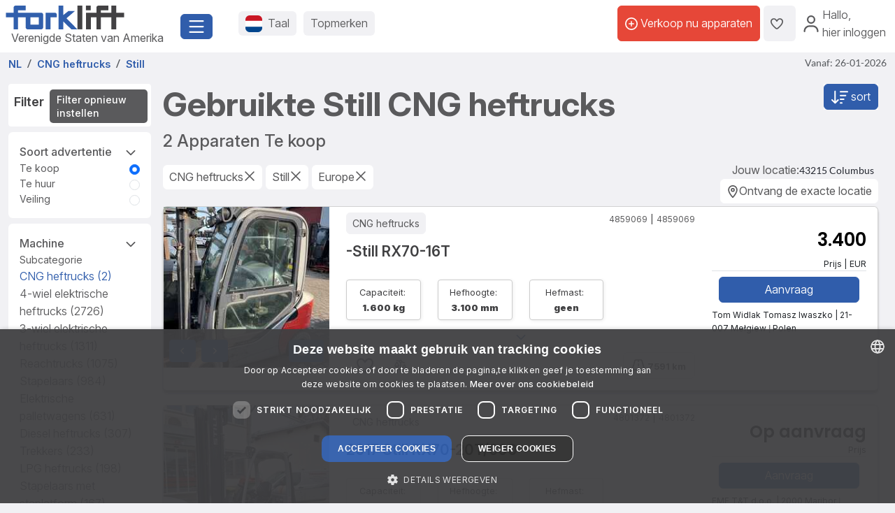

--- FILE ---
content_type: text/html; charset=UTF-8
request_url: https://www.forklift-international.com/nl/1-kopen/1-heftrucks/natural-gas-heftrucks/Still/-/
body_size: 31153
content:
<!DOCTYPE html>
<html lang="nl">
 <head>
  <link rel="preconnect" href="https://forkliftcdn.com">
  <link rel="preconnect" href="https://www.googletagmanager.com">
  <link rel="preconnect" href="https://cdn.cookie-script.com">
  <link rel="preconnect" href="https://forkliftcdn.com" crossorigin="">
  <script src="https://forkliftcdn.com/js/jquery-3.7.0.min.js"></script>
  <script>
 (function (w, d, s, l, i) {
  w[l]=w[l]||[];
  w[l].push({'gtm.start':
   new Date().getTime(), event: 'gtm.js'});
  var f=d.getElementsByTagName(s)[0],
  j=d.createElement(s), dl=l!='dataLayer' ? '&l='+l : '';
  j.async=true;
  j.src='https://www.googletagmanager.com/gtm.js?id='+i+dl;
  f.parentNode.insertBefore(j, f);
 })(window, document, 'script', 'dataLayer', 'GTM-5BB6JH3');
 function gtag_report_conversion_tel(url='', evt='', bereich='', bauart='', fabrikat='', seller='', forkid='', buy='0', rent='0', ret=false) {
  /* evt: Phone,Mail,Callback, WhatsApp, Share, Transport,Finanzierung,Detailseite, Auktion */
  var what='';
  if (buy=='1') {
   what=what+'Buy';
  }
  if (rent=='1') {
   what=what+'Rent';
  }
  var callback=function () { };
  dataLayer.push({'event': evt, 'Bereich': bereich, 'Bauart': bauart, 'Fabrikat': fabrikat, 'Seller': seller, 'ForkID': forkid, 'AnfragenTyp': what});
  return ret;
 }
 function gtag_report_signup() {
  var callback=function () { };
  dataLayer.push({'event': 'Signup', 'Firstname': document.getElementById('firstname').value, 'Lastname': document.getElementById('lastname').value, 'mail': document.getElementById('mail').value, 'Phone': document.getElementById('phone').value});
  return false;
 }
//DB 2023-07-24
 function gtag_register(company, firstname, lastname, email, phone, website, product, kontingent, price, currency, shortname) {
  var callback=function () {};
  dataLayer.push({
   'event': 'Register',
   'Company': company,
   'Firstname': firstname,
   'Lastname': lastname,
   'mail': email,
   'Phone': phone,
   'Website': website,
   'Product': product,
   'Kontingent': kontingent,
   'Price': price,
   'Currency': currency,
   'Shortname': shortname
  });
  return false;
 }
 function toggleParkplatz(obj, gid, typ, txt='') {
  var url="/nl/e/pptoggle.php?typ="+typ+"&id="+gid+"&text="+encodeURIComponent(txt);
  fetch(url)
  .then(function (response) {
   return response.text();
  })
  .then(function (data) {
   var json=JSON.parse(data);
   obj.innerHTML='<i class="'+json.css+'" title="'+json.alt+'"></i>'+json.text;
   var badge=document.getElementById('parkplatz-head-badge');
   if (badge) {
    badge.innerHTML=json.anz;
   }
  })
  .catch(function (error) {
   console.error('Error:', error);
  })
  .finally(function () {
   get_data('parkplatz_count');
  });
 }
 const toggleCompare=toggleCompare2025;
 function toggleCompare2025(btn, gid, typ) {
  const defaultContent=btn.querySelector('.defaultContent');
  const spinner=btn.querySelector('.spinner-border');
  if (!defaultContent||!spinner)
   return;
  defaultContent.classList.add('d-none');
  spinner.classList.remove('d-none');
  fetch(`/nl/e/comparetoggle.php?typ=${typ}&id=${gid}`)
  .then(r => r.json())
  .then(json => {
   defaultContent.innerHTML=
   `<i class="fa-regular fa-scale-unbalanced-flip ${json.css}" title="${json.alt}"></i>`;
   const badge=document.getElementById('comparedisp');
   if (badge) {
    const counter=document.getElementById('compare-count');
    if (json.anz!='0') {
     badge.classList.remove('d-none');
     if (counter)
      counter.textContent=json.anz;
    } else {
     badge.classList.add('d-none');
     if (counter)
      counter.textContent='';
    }
   }
  })
  .catch(console.error)
  .finally(() => {
   spinner.classList.add('d-none');
   defaultContent.classList.remove('d-none');
  });
 }
 var geoopt={
  enableHighAccuracy: false,
  maximumAge: 3600000,
  timeout: 27000
 };
 function getLocation() {
  if (navigator.geolocation) {
   navigator.geolocation.getCurrentPosition(showPosition, geoerror, geoopt);
  }
 }
 function geoerror() {
 }
 function showPosition(position) {
  $.ajax({
   url: '/js/llpos.php?lat='+position.coords.latitude+'&lon='+position.coords.longitude,
   type: "GET",
   async: false,
   success: function (ergebnis) {
    location.reload();
   }
  });
 }
 function sesfillstates(landid) {
  $.ajax({
   url: "/nl/fillstates.php?state="+landid,
   type: "GET",
   dataType: "text",
   async: false,
   success: function (data) {
    document.getElementById('staatid').innerHTML='';
    document.getElementById('staatid').append(new Option("Provincie", "0", true, true));
    var json=$.parseJSON(data);
    if (json!='') {
     $.each(json, function (k, v) {
      document.getElementById('staatid').append(new Option(v.name, v.id, false, false));
     });
    }
   },
   error: function (xhr, status) {
   },
   complete: function (xhr, status) {
   }
  });
 }
 function seshaspostcode(landid) {
  $.ajax({
   url: "/nl/haspostcode.php?state="+landid,
   type: "GET",
   dataType: "text",
   async: true,
   success: function (data) {
    document.getElementById('entfernung').innerHTML='';
    document.getElementById('plz').disabled=true;
    document.getElementById('entfernung').disabled=true;
    if (data=='1') {
     document.getElementById('entfernung').append(new Option("1000 km", "1000", false, false));
     document.getElementById('entfernung').append(new Option("500 km", "500", false, false));
     document.getElementById('entfernung').append(new Option("200 km", "200", true, true));
     document.getElementById('entfernung').append(new Option("100 km", "100", false, false));
     document.getElementById('entfernung').append(new Option("50 km", "50", false, false));
     document.getElementById('entfernung').append(new Option("20 km", "20", false, false));
     document.getElementById('plz').disabled=false;
     document.getElementById('entfernung').disabled=false;
    } else {
     document.getElementById('entfernung').append(new Option("Afstand", "0", true, true));
    }
   },
   error: function (xhr, status) {
   },
   complete: function (xhr, status) {
   }
  });
 }
</script>
  <script>
   window.dataLayer=window.dataLayer||[];
   function gtag() {
    dataLayer.push(arguments);
   }
   gtag('js', new Date());
   gtag('config', 'AW-1071793951');
  </script>
  <meta charset="utf-8">
  <meta name="viewport" content="width=device-width, initial-scale=1.0, user-scalable=1, shrink-to-fit=no">
  <meta name="apple-itunes-app" content="app-id=911803842">
  <link rel="shortcut icon" href="/favicon.ico" type="image/x-icon">
  <link rel="apple-touch-icon" type="image/x-icon" href="/apple-touch-icon.png">
  <title>Gebruikte Still CNG heftrucks  | 2 actuele aanbiedingen</title>
  <meta name="description" content="2 gebruikte Still CNG heftrucks op Forklift | ✓ Topmerken ✓ Vele aanbiedingen ✓ Gerenommeerde dealers. Vind fantastische deals op ► Forklift!">
  <link rel="canonical" href="https://www.forklift-international.com/nl/1-kopen/1-heftrucks/natural-gas-heftrucks/Still/-/"><link rel="preload" href="https://forkliftcdn.com/css/bootstrap533.min.css" as="style">
<link rel="stylesheet" href="https://forkliftcdn.com/css/bootstrap533.min.css">
<link rel="preload" href="https://kit.fontawesome.com/64c8ac9b8f.js" as="script" crossorigin="anonymous">
<script src="https://kit.fontawesome.com/64c8ac9b8f.js" crossorigin="anonymous" defer></script>
<link rel="preload" href="https://forkliftcdn.com/fonts/forklift-font.woff" as="font" type="font/ttf" crossorigin>
<link rel="preload" href="https://forkliftcdn.com/fonts/wildmachinery-font.woff" as="font" type="font/ttf" crossorigin>
<link rel="preload" href="https://forkliftcdn.com/css/ses.css?v=2025092617" as="style">
<link href="https://forkliftcdn.com/css/ses.css?v=2025092617" rel="stylesheet"><link rel="alternate" hreflang="de" href="https://www.forklift-international.com/de/1-kaufen/1-gabelstapler/erdgasstapler/Still/-/"><link rel="alternate" hreflang="en-GB" href="https://www.forklift-international.com/en/1-for-sale/1-forklifts/natural-gas-forklift/Still/-/"><link rel="alternate" hreflang="fr" href="https://www.forklift-international.com/fr/1-acheter/1-chariots-elevateurs/chariot-elevateur-gaz-naturel/Still/-/"><link rel="alternate" hreflang="it" href="https://www.forklift-international.com/it/1-comprare/1-carrelli-elevatori/frontale-a-gas-naturale/Still/-/"><link rel="alternate" hreflang="nl" href="https://www.forklift-international.com/nl/1-kopen/1-heftrucks/natural-gas-heftrucks/Still/-/"><link rel="alternate" hreflang="es-ES" href="https://www.forklift-international.com/es/1-compra/1-carretillas-elevadoras/carretillas-gas-natural/Still/-/"><link rel="alternate" hreflang="pl" href="https://www.forklift-international.com/pl/1-kupic/1-wozek-widlowy/wozek-widlowy-spalinowy-gaz-ziemny/Still/-/"><link rel="alternate" hreflang="cs" href="https://www.forklift-international.com/cz/1-koupit/1-vysokozdvizny-vozik/cng-vzv/Still/-/"><link rel="alternate" hreflang="hu" href="https://www.forklift-international.com/hu/1-megvesz/1-targonca/foldgaz-emelo-kocsi/Still/-/"><link rel="alternate" hreflang="da" href="https://www.forklift-international.com/dk/1-kobe/1-gaffeltruck/natural-gas-truck/Still/-/"><link rel="alternate" hreflang="sk" href="https://www.forklift-international.com/sk/1-koupit/1-vysokozdvizny-vozik/cng-vzv/Still/-/"><link rel="alternate" hreflang="pt" href="https://www.forklift-international.com/pt/1-comprar/1-empilhadores/empilhador-a-gas-natural/Still/-/"><link rel="alternate" hreflang="en-US" href="https://www.forklift-international.com/us/1-for-sale/1-forklifts/natural-gas-forklifts/Still/-/"><link rel="alternate" hreflang="es-MX" href="https://www.forklift-international.com/mx/1-compra/1-carretillas-elevadoras/carretillas-gas-natural/Still/-/"><link rel="alternate" hreflang="sv" href="https://www.forklift-international.com/se/1-kopa/1-gaffeltruckar/biogas-truck/Still/-/"><link rel="alternate" hreflang="no" href="https://www.forklift-international.com/no/1-kjope/1-gaffeltruck/natural-gas-forklift/Still/-/"><link rel="alternate" hreflang="fi" href="https://www.forklift-international.com/fi/1-ostaa/1-trukki/aakaasutrukki/Still/-/"><meta name="robots" content="index,follow">  <style>
   .link-collapse[aria-expanded=false] .showLess {
    display: none;
   }
   .link-collapse[aria-expanded=true] .showMore {
    display: none;
   }
   .link-collapse[aria-expanded=false] .showLessFabrikat {
    display: none;
   }
   .link-collapse[aria-expanded=true] .showMoreFabrikat {
    display: none;
   }
  </style>
  <script>
   $(document).ready(function () {
    $('#collapseMachineSection').on('shown.bs.collapse', function () {
     $(this).parent().find("#iconMaschineAccordion").removeClass("fa-regular fa-angle-down").addClass("fa-regular fa-angle-up");
    }).on('hidden.bs.collapse', function () {
     $(this).parent().find("#iconMaschineAccordion").removeClass("fa-regular fa-angle-up").addClass("fa-regular fa-angle-down");
    });
    $('#collapseMasttypSection').on('shown.bs.collapse', function () {
     $(this).parent().find("#iconMasttypAccordion").removeClass("fa-regular fa-angle-down").addClass("fa-regular fa-angle-up");
    }).on('hidden.bs.collapse', function () {
     $(this).parent().find("#iconMasttypAccordion").removeClass("fa-regular fa-angle-up").addClass("fa-regular fa-angle-down");
    });
    $('#collapseReifenSection').on('shown.bs.collapse', function () {
     $(this).parent().find("#iconReifenAccordion").removeClass("fa-regular fa-angle-down").addClass("fa-regular fa-angle-up");
    }).on('hidden.bs.collapse', function () {
     $(this).parent().find("#iconReifenAccordion").removeClass("fa-regular fa-angle-up").addClass("fa-regular fa-angle-down");
    });
    $('#collapseLandSection').on('shown.bs.collapse', function () {
     $(this).parent().find("#iconLandAccordion").removeClass("fa-regular fa-angle-down").addClass("fa-regular fa-angle-up");
    }).on('hidden.bs.collapse', function () {
     $(this).parent().find("#iconLandAccordion").removeClass("fa-regular fa-angle-up").addClass("fa-regular fa-angle-down");
    });
    $('#ModalContact').on('show.bs.modal', function () {
     fadeMobileFilter();
    });
    $('#ModalContact').on('hide.bs.modal', function () {
     fadeMobileFilter();
    });
    function togglePanel() {
     var w=$(window).width();
     if (w<=768) {
      $('#collapseMachineSection').removeClass('show');
      $('#collapseMachineSection').parent().find("#iconMaschineAccordion").removeClass("fa-regular fa-angle-up").addClass("fa-regular fa-angle-down");
     }
    }
    togglePanel();
    $('#sitemapDiv').show();
    $('#footerDiv').show();
   });
   function toggleFilter() {
    $('#ModalContact').modal('toggle');
   }
   function fadeMobileFilter() {
    if ($('#left-filter').hasClass("modal-not-show")) {
     $('#filter-modal-body').html($('#left-filter').html());
     $('#left-filter').html('');
     $('#left-filter').removeClass("modal-not-show");
     $('#treffer').css('display', 'none');
     $('#treffermob').css('display', 'block');
    } else {
     $('#left-filter').html($('#filter-modal-body').html());
     $('#filter-modal-body').html('');
     $('#left-filter').addClass("modal-not-show");
     $('#treffer').css('display', 'block');
     $('#treffermob').css('display', 'none');
    }
    $('#collapseMachineSection').on('shown.bs.collapse', function () {
     $(this).parent().find("#iconMaschineAccordion").removeClass("fa-regular fa-angle-down").addClass("fa-regular fa-angle-up");
    }).on('hidden.bs.collapse', function () {
     $(this).parent().find("#iconMaschineAccordion").removeClass("fa-regular fa-angle-up").addClass("fa-regular fa-angle-down");
    });
    $('#collapseMasttypSection').on('shown.bs.collapse', function () {
     $(this).parent().find("#iconMasttypAccordion").removeClass("fa-regular fa-angle-down").addClass("fa-regular fa-angle-up");
    }).on('hidden.bs.collapse', function () {
     $(this).parent().find("#iconMasttypAccordion").removeClass("fa-regular fa-angle-up").addClass("fa-regular fa-angle-down");
    });
    $('#collapseReifenSection').on('shown.bs.collapse', function () {
     $(this).parent().find("#iconReifenAccordion").removeClass("fa-regular fa-angle-down").addClass("fa-regular fa-angle-up");
    }).on('hidden.bs.collapse', function () {
     $(this).parent().find("#iconReifenAccordion").removeClass("fa-regular fa-angle-up").addClass("fa-regular fa-angle-down");
    });
    $('#collapseLandSection').on('shown.bs.collapse', function () {
     $(this).parent().find("#iconLandAccordion").removeClass("fa-regular fa-angle-down").addClass("fa-regular fa-angle-up");
    }).on('hidden.bs.collapse', function () {
     $(this).parent().find("#iconLandAccordion").removeClass("fa-regular fa-angle-up").addClass("fa-regular fa-angle-down");
    });
   }
   function getResultCount() {
    $.ajax({
     url: "/nl/liveergebnis.php"+location.search,
     type: "GET",
     dataType: "html",
     async: false,
     success: function (data) {
      $('input#counter').val(data);
     },
     error: function (xhr, status) {
     },
     complete: function (xhr, status) {
     }
    });
   }
   function queryInput(elem, value, addamp='') {
    i=document.getElementById(elem).value;
    if (i!=value) {
     return addamp+elem+'='+i;
    } else {
     return '';
   }
   }
   function queryCB(elem, value, addamp='') {
    if (document.getElementById(elem).checked) {
     i=document.getElementById(elem).value;
     return addamp+elem+'='+i;
    } else {
     return '';
   }
   }
   function execSearch() {
    document.searchForm.submit();
    return false;
   }
   function execSearch2() {
    document.location=createQueryParm();
    return false;
   }
   function createQueryParm() {
    var ret='';
    $.ajax({
     url: "/js/ajax-get-url.php?sprachid=5&gtyp=1&ang=1&typ="+encodeURIComponent(document.getElementById('typ').value)+"&fa="+encodeURIComponent(document.getElementById('Fabrikat').value)+"&ba="+document.getElementById('Bauart').value+"&shortname=nl"+"&aa="+document.getElementById('antriebsart').value+"&tkv="+document.getElementById('tkvon').value+"&reifen="+document.getElementById('reifen').value+'',
     type: "GET",
     dataType: "html",
     async: false,
     success: function (data) {
      ret=data;
     }
    });
    ret+=queryInput('page', 'a', '?');
    ret+=queryInput('antriebsart', '*', '&');
    ret+=queryInput('reifen', '*', '&');
    ret+=queryInput('masttypid', 'alle', '&');
    ret+=queryInput('tkvon', '0', '&');
    ret+=queryInput('tkbis', '100000', '&');
    ret+=queryInput('hrsvon', '0', '&');
    ret+=queryInput('hrs', '30000', '&');
    ret+=queryInput('baujahrvon', '0', '&');
    ret+=queryInput('baujahr', '2026', '&');
    ret+=queryInput('sonderbit', '0', '&');
    ret+=queryInput('preisvon', '0', '&');
    ret+=queryInput('preisbis', '1000000000', '&');
    ret+=queryInput('hhvon', '0', '&');
    ret+=queryInput('hhbis', '100000', '&');
    ret+=queryInput('bhvon', '0', '&');
    ret+=queryInput('bhbis', '20000', '&');
    ret+=queryInput('fhvon', '0', '&');
    ret+=queryInput('fhbis', '10000', '&');
    ret+=queryInput('landid', 'kont', '&');
    ret+=queryInput('staatid', '0', '&');
    ret+=queryInput('plz', '', '&');
    ret+=queryInput('entfernung', '0', '&');
    ret+=queryInput('zus', '*', '&');
    ret+=queryCB('mitpreis', '0', '&');
    ret+=queryCB('mitbild', '0', '&');
    ret+=queryInput('sortorder', '0', '&');
    return ret;
   }
   function doSearch(elem, value, keep) {
    document.getElementById('loading-overlay').style.display='flex';
    document.getElementById(elem).value=value;
    if (keep===undefined) {
     if (elem!='page') { // Falls keine Seitenänderung, Seite auf 1 setzen
      document.getElementById('page').value='1';
     }
     setTimeout(function () {
      execSearch2();
     });
    }
    return false;
   }
   function resetSearchResult() {
    doSearch('Bauart', 'alle', 1);
    doSearch('Fabrikat', 'alle', 1);
    doSearch('antriebsart', '*', 1);
    doSearch('typ', '', 1);
    doSearch('reifen', '*', 1);
    doSearch('masttypid', 'alle', 1);
    doSearch('tkvon', '0', 1);
    doSearch('tkbis', '100000', 1);
    doSearch('hrsvon', '0', 1);
    doSearch('hrs', '30000', 1);
    doSearch('baujahrvon', '0', 1);
    doSearch('baujahr', '2026', 1);
    doSearch('preisvon', '0', 1);
    doSearch('preisbis', '1000000000', 1);
    doSearch('hhvon', '0', 1);
    doSearch('hhbis', '100000', 1);
    doSearch('bhvon', '0', 1);
    doSearch('bhbis', '20000', 1);
    doSearch('fhvon', '0', 1);
    doSearch('fhbis', '10000', 1);
    doSearch('city', '', 1);
    doSearch('landid', '*', 1);
    doSearch('zus', '*', 1);
    doSearch('staatid', '0', 1);
    doSearch('plz', '', 1);
    doSearch('entfernung', '0', 1);
    doSearch('mitpreis', '0', 1);
    doSearch('mitbild', '0', 1);
    doSearch('sortorder', '0', 1);
    doSearch('page', '1');
   }
  </script>
 </head>
 <body>
  <div class="modal fade" id="modalCountry" tabindex="-1" role="dialog" aria-labelledby="modalCountryTitle" aria-hidden="true">
 <div class="modal-dialog modal-dialog-centered" role="document">
  <div class="modal-content">
   <div class="modal-header">
    <h5 class="modal-title">Taal</h5>
    <button type="button" class="close" data-bs-dismiss="modal" aria-label="Close">
     <span aria-hidden="true">&times;</span>
    </button>
   </div>
   <div class="modal-body">
    <div class="row">
     <div class="col-12 col-md-4"><a href="/mx/" class="greyhref">América hispana</a></div><div class="col-12 col-md-4"><a href="/cz/" class="greyhref">Česky</a></div><div class="col-12 col-md-4"><a href="/dk/" class="greyhref">Dansk</a></div><div class="col-12 col-md-4"><a href="/de/" class="greyhref">Deutsch</a></div><div class="col-12 col-md-4"><a href="/en/" class="greyhref">English</a></div><div class="col-12 col-md-4"><a href="/es/" class="greyhref">Español</a></div><div class="col-12 col-md-4"><a href="/fr/" class="greyhref">Français</a></div><div class="col-12 col-md-4"><a href="/it/" class="greyhref">Italiano</a></div><div class="col-12 col-md-4"><a href="/hu/" class="greyhref">Magyar</a></div><div class="col-12 col-md-4"><a href="/nl/" class="greyhref active">Nederlands</a></div><div class="col-12 col-md-4"><a href="/no/" class="greyhref">Norge</a></div><div class="col-12 col-md-4"><a href="/pl/" class="greyhref">Polski</a></div><div class="col-12 col-md-4"><a href="/pt/" class="greyhref">Português</a></div><div class="col-12 col-md-4"><a href="/sk/" class="greyhref">Slovenčina</a></div><div class="col-12 col-md-4"><a href="/fi/" class="greyhref">Suomi</a></div><div class="col-12 col-md-4"><a href="/se/" class="greyhref">Svenska</a></div><div class="col-12 col-md-4"><a href="/us/" class="greyhref">US-English</a></div>    </div>
   </div>
   <div class="modal-footer">
    <button type="button" class="btnblue" data-bs-dismiss="modal">Annuleer</button>
   </div>
  </div>
 </div>
</div>
 <div class="modal fade" id="modalCurrency" tabindex="-1" role="dialog" aria-labelledby="modalCurrencyTitle" aria-hidden="true">
  <div class="modal-dialog modal-dialog-centered" role="document">
   <div class="modal-content">
    <div class="modal-header">
     <h5 class="modal-title">Valuta</h5>
     <button type="button" class="close" data-bs-dismiss="modal" aria-label="Close">
      <span aria-hidden="true">&times;</span>
     </button>
    </div>
    <div class="modal-body">
     <div class="row">
      <div class="col-12 col-md-4"><a rel="nofollow" href="/wchg.php?id=18" class="greyhref">AUD</a></div><div class="col-12 col-md-4"><a rel="nofollow" href="/wchg.php?id=11" class="greyhref">CAD</a></div><div class="col-12 col-md-4"><a rel="nofollow" href="/wchg.php?id=4" class="greyhref">CHF</a></div><div class="col-12 col-md-4"><a rel="nofollow" href="/wchg.php?id=6" class="greyhref">CZK</a></div><div class="col-12 col-md-4"><a rel="nofollow" href="/wchg.php?id=20" class="greyhref">DKK</a></div><div class="col-12 col-md-4"><a rel="nofollow" href="/wchg.php?id=1" class="greyhref active">EUR</a></div><div class="col-12 col-md-4"><a rel="nofollow" href="/wchg.php?id=5" class="greyhref">GBP</a></div><div class="col-12 col-md-4"><a rel="nofollow" href="/wchg.php?id=9" class="greyhref">HUF</a></div><div class="col-12 col-md-4"><a rel="nofollow" href="/wchg.php?id=17" class="greyhref">JPY</a></div><div class="col-12 col-md-4"><a rel="nofollow" href="/wchg.php?id=16" class="greyhref">MKD</a></div><div class="col-12 col-md-4"><a rel="nofollow" href="/wchg.php?id=13" class="greyhref">MXN</a></div><div class="col-12 col-md-4"><a rel="nofollow" href="/wchg.php?id=15" class="greyhref">NOK</a></div><div class="col-12 col-md-4"><a rel="nofollow" href="/wchg.php?id=7" class="greyhref">PLN</a></div><div class="col-12 col-md-4"><a rel="nofollow" href="/wchg.php?id=12" class="greyhref">RON</a></div><div class="col-12 col-md-4"><a rel="nofollow" href="/wchg.php?id=19" class="greyhref">RUB</a></div><div class="col-12 col-md-4"><a rel="nofollow" href="/wchg.php?id=14" class="greyhref">SEK</a></div><div class="col-12 col-md-4"><a rel="nofollow" href="/wchg.php?id=21" class="greyhref">TRY</a></div><div class="col-12 col-md-4"><a rel="nofollow" href="/wchg.php?id=22" class="greyhref">UAH</a></div><div class="col-12 col-md-4"><a rel="nofollow" href="/wchg.php?id=8" class="greyhref">USD</a></div><div class="col-12 col-md-4"><a rel="nofollow" href="/wchg.php?id=10" class="greyhref">ZAR</a></div>     </div>
    </div>
    <div class="modal-footer">
     <button type="button" class="btnblue" data-bs-dismiss="modal">Annuleer</button>
    </div>
   </div>
  </div>
 </div>
<div class="container-fluid m-0 p-0">
 <header class="p-0 border-0 mb-1">
  <div class="d-flex">
   <div class="d-flex left-part align-items-sm-center justify-content-between bg-white p-2">
    <div class="logo_container">
     <div class="me-3">
      <a href="/nl/">
               <img src="https://forkliftcdn.com/media/logos/fl_logo.svg" class="img_logo d-block" width="170" height="34" alt="Gebruikte heftrucks | Forklift-International" style="width:170px;height:34px;"><span class="ms-2">Verenigde Staten van Amerika</span>
             </a>
     </div>
    </div>
    <div class="me-2">
     <button class="fl-btn-primary fs-4" type="button" data-bs-toggle="offcanvas" data-bs-target="#sidebar" aria-controls="sidebar">
      <i class="fa-regular fa-bars"></i>
     </button>
    </div>
   </div>
   <div class="right-part d-none d-sm-inline">
    <div class="d-flex justify-content-between mr-1 mr-lg-2">
     <div class="flex-fill d-flex align-items-center p-3">
      <button class="fl-btn-secondary" id="openCountry" data-bs-toggle="offcanvas" data-bs-target="#sidebar" aria-controls="sidebar">
       <img src="https://forkliftcdn.com/media/flags/nl.svg" class="nav_svg rounded d-block me-2" alt="" />
       <span>Taal <span class="d-none d-xxl-inline font-weight-bold">& Valuta</span></span>
      </button>
      <button class="fl-btn-secondary">
       <span><a href="/nl/e/program.php">Topmerken</a></span>
      </button>
     </div>
     <div class="d-flex align-items-center justify-content-end pe-2">
             <a href="/nl/sell.php" class="fl-btn-upgrade h-75"> <i class="fa-regular fa-circle-plus"></i>&nbsp;<span>Verkoop nu apparaten</span></a>
       <a href="/nl/e/parkplatz.php" title="Favoriet toevoegen" class="fl-btn-secondary h-75">
        <i class="fa-regular fa-heart"></i>
        <span class="mx-1 text-small" id="parkplatz-head-badge"></span>
       </a>
       <a href="/nl/e/compare.php" id="comparedisp" title="Vergelijken" class="fl-btn-secondary d-none h-75">
        <i class="fa-regular fa-scale-unbalanced-flip" style="font-size:18px;"></i>
        <span class="mx-1 text-small" id="compare-count"></span>
       </a>
       <button data-bs-toggle="modal" data-bs-target="#LoginModal" class="fl-btn-transparent openModalButton">
        <i class="fa-regular fa-user" ></i>&nbsp;
        <span>Hallo<span>,<br> hier inloggen</span></span>
       </button>
           </div>
    </div>
   </div>
  </div>
 </header>

 <nav>
 <div class="offcanvas offcanvas-start" id="sidebar" tabindex="-1">
  <div class="d-flex justify-content-between w-95">
   <div class="logo_container p-4">
    <a href="/nl/">
           <img src="https://forkliftcdn.com/media/logos/fl_logo.svg" class="img_logo" width="170" height="34" alt="Gebruikte heftrucks | Forklift-International" /><br><span class="logo_country">
       Verenigde Staten van Amerika      </span>
         </a>
   </div>
   <a href="#" class="navbar-toggler p-0 mt-4 mr-2" data-bs-dismiss="offcanvas" data-dismiss="offcanvas" aria-label="close"><i class="fa-regular fa-xmark"></i></a>
  </div>
  <div style="padding: 24px" class="d-block poppins" id="MainMenu">
       <div class="p-3" id="not_logged_in">
     <a href="/nl/sell.php" class="fl-btn-upgrade mb-2">
      Registreer nu! -
      gratis!
     </a>
     <a data-bs-toggle="modal" data-bs-target="#LoginModal" class="fl-btn-primary">
      My Forklift / Login     </a>
     <div class="row mt-3">
      <div class="col px-0">
       <div class="d-flex justify-content-between">
        <a href="/nl/e/parkplatz.php" class="btn mr-2 font-weight-semibold"><i class="fa-regular fa-heart"></i>
         Favoriet toevoegen         <span class="mx-1 badge badge-primary text-small" id="parkplatz_count_sidebar">0</span>
        </a>
        <a href="/nl/e/compare.php" class="btn mr-2 font-weight-semibold"><i class="fa-regular fa-scale-unbalanced-flip"></i> Vergelijken         <span class="mx-1 badge badge-primary text-small compare_count">0</span></a>
       </div>
      </div>
     </div>
    </div>
    <div id="sidebar_content">
<ul class="list-unstyled mt-3">
<li>
<a data-bs-toggle="collapse" data-bs-target="#menu1" class="btn mb-2 font-weight-semibold d-flex justify-content-between">
<div>
<i class="fa-regular fa-cart-shopping"></i> Kopen
</div>
<div class=""><i class="fa-regular fa-circle-plus"></i></div>
</a>
<div id="menu1" class="collapse">
<a href="#gabelstapler" class="nav_nested sub d-flex justify-content-between align-items-center" data-bs-toggle="collapse" >
<i class="icon-gabelstapler"></i>Heftrucks
<i class="fa-regular fa-circle-plus"></i>
</a>
<ul class="list-unstyled list-group-bauart collapse" id="gabelstapler">
<li><a href="/nl/1-kopen/1-heftrucks/alle/-/-/" class="nav_nested subsub d-flex justify-content-between" data-parent="#lg"><span>Alles tonen</span>
<div class="text-right"><i class="fa-regular fa-angle-right"></i></div>
</a></li>
<li><a href="#unterbauart3" class="nav_nested subsub d-flex justify-content-between" data-bs-toggle="collapse" data-parent="#bauart3">Bedrijfsvoertuigen
<div class="text-right"><i class="fa-regular fa-circle-plus"></i></div>
</a></li>
<ul id="unterbauart3" class="list-unstyled collapse">
<li><a href="/nl/1-kopen/1-heftrucks/aanhangwagens/-/-/" id="unterbauart3" class="nav_nested subsubsub d-flex justify-content-between" data-parent="#bauart3"><span>Aanhangwagens</span>
<div class="text-right"><i class="fa-regular fa-angle-right"></i></div>
</a></li>
<li><a href="/nl/1-kopen/1-heftrucks/platform-trucks/-/-/" id="unterbauart3" class="nav_nested subsubsub d-flex justify-content-between" data-parent="#bauart3"><span>Platform trucks</span>
<div class="text-right"><i class="fa-regular fa-angle-right"></i></div>
</a></li>
<li><a href="/nl/1-kopen/1-heftrucks/terminal-tractors/-/-/" id="unterbauart3" class="nav_nested subsubsub d-flex justify-content-between" data-parent="#bauart3"><span>Terminal trekkers</span>
<div class="text-right"><i class="fa-regular fa-angle-right"></i></div>
</a></li></ul>
<li><a href="#unterbauart2" class="nav_nested subsub d-flex justify-content-between" data-bs-toggle="collapse" data-parent="#bauart2">Containerhandling
<div class="text-right"><i class="fa-regular fa-circle-plus"></i></div>
</a></li>
<ul id="unterbauart2" class="list-unstyled collapse">
<li><a href="/nl/1-kopen/1-heftrucks/container-heftrucks/-/-/" id="unterbauart2" class="nav_nested subsubsub d-flex justify-content-between" data-parent="#bauart2"><span>Container heftrucks</span>
<div class="text-right"><i class="fa-regular fa-angle-right"></i></div>
</a></li>
<li><a href="/nl/1-kopen/1-heftrucks/reachstacker/-/-/" id="unterbauart2" class="nav_nested subsubsub d-flex justify-content-between" data-parent="#bauart2"><span>Reachstackers</span>
<div class="text-right"><i class="fa-regular fa-angle-right"></i></div>
</a></li></ul>
<li><a href="#unterbauart6" class="nav_nested subsub d-flex justify-content-between" data-bs-toggle="collapse" data-parent="#bauart6">intralogistiek
<div class="text-right"><i class="fa-regular fa-circle-plus"></i></div>
</a></li>
<ul id="unterbauart6" class="list-unstyled collapse">
<li><a href="/nl/1-kopen/1-heftrucks/trekker/-/-/" id="unterbauart6" class="nav_nested subsubsub d-flex justify-content-between" data-parent="#bauart6"><span>Trekkers</span>
<div class="text-right"><i class="fa-regular fa-angle-right"></i></div>
</a></li>
<li><a href="/nl/1-kopen/1-heftrucks/tugger-train-trailers/-/-/" id="unterbauart6" class="nav_nested subsubsub d-flex justify-content-between" data-parent="#bauart6"><span>Tugger-train-trailers</span>
<div class="text-right"><i class="fa-regular fa-angle-right"></i></div>
</a></li></ul>
<li><a href="/nl/1-kopen/1-heftrucks/meeneemheftrucks/-/-/" class="nav_nested subsub d-flex justify-content-between">Meeneemheftrucks
<div class="text-right"><i class="fa-regular fa-angle-right"></i></div>
</a></li>
<li><a href="#unterbauart5" class="nav_nested subsub d-flex justify-content-between" data-bs-toggle="collapse" data-parent="#bauart5">Opslagtechniek
<div class="text-right"><i class="fa-regular fa-circle-plus"></i></div>
</a></li>
<ul id="unterbauart5" class="list-unstyled collapse">
<li><a href="/nl/1-kopen/1-heftrucks/elektrische-palletwagens/-/-/" id="unterbauart5" class="nav_nested subsubsub d-flex justify-content-between" data-parent="#bauart5"><span>Elektrische palletwagens</span>
<div class="text-right"><i class="fa-regular fa-angle-right"></i></div>
</a></li>
<li><a href="/nl/1-kopen/1-heftrucks/handpalletwagens/-/-/" id="unterbauart5" class="nav_nested subsubsub d-flex justify-content-between" data-parent="#bauart5"><span>Handpalletwagens</span>
<div class="text-right"><i class="fa-regular fa-angle-right"></i></div>
</a></li>
<li><a href="/nl/1-kopen/1-heftrucks/horizontale-orderpickers/-/-/" id="unterbauart5" class="nav_nested subsubsub d-flex justify-content-between" data-parent="#bauart5"><span>Horizontale orderpickers</span>
<div class="text-right"><i class="fa-regular fa-angle-right"></i></div>
</a></li>
<li><a href="/nl/1-kopen/1-heftrucks/pallettrucks-met-zitplaats/-/-/" id="unterbauart5" class="nav_nested subsubsub d-flex justify-content-between" data-parent="#bauart5"><span>Pallettrucks met zitplaats</span>
<div class="text-right"><i class="fa-regular fa-angle-right"></i></div>
</a></li>
<li><a href="/nl/1-kopen/1-heftrucks/palletwagen-met-weegschaal/-/-/" id="unterbauart5" class="nav_nested subsubsub d-flex justify-content-between" data-parent="#bauart5"><span>Palletwagen met weegschaal</span>
<div class="text-right"><i class="fa-regular fa-angle-right"></i></div>
</a></li>
<li><a href="/nl/1-kopen/1-heftrucks/schaarpalletwagens/-/-/" id="unterbauart5" class="nav_nested subsubsub d-flex justify-content-between" data-parent="#bauart5"><span>Schaarpalletwagens</span>
<div class="text-right"><i class="fa-regular fa-angle-right"></i></div>
</a></li>
<li><a href="/nl/1-kopen/1-heftrucks/trappenklimmers-elektrisch/-/-/" id="unterbauart5" class="nav_nested subsubsub d-flex justify-content-between" data-parent="#bauart5"><span>Trappenklimmers elektrisch</span>
<div class="text-right"><i class="fa-regular fa-angle-right"></i></div>
</a></li>
<li><a href="/nl/1-kopen/1-heftrucks/verticale-orderpickers/-/-/" id="unterbauart5" class="nav_nested subsubsub d-flex justify-content-between" data-parent="#bauart5"><span>Verticale orderpickers</span>
<div class="text-right"><i class="fa-regular fa-angle-right"></i></div>
</a></li></ul>
<li><a href="#unterbauart7" class="nav_nested subsub d-flex justify-content-between" data-bs-toggle="collapse" data-parent="#bauart7">Opslagtechniek/stapelen
<div class="text-right"><i class="fa-regular fa-circle-plus"></i></div>
</a></li>
<ul id="unterbauart7" class="list-unstyled collapse">
<li><a href="/nl/1-kopen/1-heftrucks/reachtrucks/-/-/" id="unterbauart7" class="nav_nested subsubsub d-flex justify-content-between" data-parent="#bauart7"><span>Reachtrucks</span>
<div class="text-right"><i class="fa-regular fa-angle-right"></i></div>
</a></li>
<li><a href="/nl/1-kopen/1-heftrucks/smalle-gangen-trucks/-/-/" id="unterbauart7" class="nav_nested subsubsub d-flex justify-content-between" data-parent="#bauart7"><span>Smalle gangen trucks</span>
<div class="text-right"><i class="fa-regular fa-angle-right"></i></div>
</a></li>
<li><a href="/nl/1-kopen/1-heftrucks/stapelaars/-/-/" id="unterbauart7" class="nav_nested subsubsub d-flex justify-content-between" data-parent="#bauart7"><span>Stapelaars</span>
<div class="text-right"><i class="fa-regular fa-angle-right"></i></div>
</a></li>
<li><a href="/nl/1-kopen/1-heftrucks/stapelaars-met-staplatform/-/-/" id="unterbauart7" class="nav_nested subsubsub d-flex justify-content-between" data-parent="#bauart7"><span>Stapelaars met staplatform</span>
<div class="text-right"><i class="fa-regular fa-angle-right"></i></div>
</a></li>
<li><a href="/nl/1-kopen/1-heftrucks/stapelaars-met-zitplaats/-/-/" id="unterbauart7" class="nav_nested subsubsub d-flex justify-content-between" data-parent="#bauart7"><span>Stapelaars met zitplaats</span>
<div class="text-right"><i class="fa-regular fa-angle-right"></i></div>
</a></li></ul>
<li><a href="/nl/1-kopen/1-heftrucks/ruw-terrein-heftrucks/-/-/" class="nav_nested subsub d-flex justify-content-between">Ruwterreinheftrucks
<div class="text-right"><i class="fa-regular fa-angle-right"></i></div>
</a></li>
<li><a href="#unterbauart8" class="nav_nested subsub d-flex justify-content-between" data-bs-toggle="collapse" data-parent="#bauart8">Verreikers
<div class="text-right"><i class="fa-regular fa-circle-plus"></i></div>
</a></li>
<ul id="unterbauart8" class="list-unstyled collapse">
<li><a href="/nl/1-kopen/1-heftrucks/verreikers-fixed/-/-/" id="unterbauart8" class="nav_nested subsubsub d-flex justify-content-between" data-parent="#bauart8"><span>Verreikers fixed</span>
<div class="text-right"><i class="fa-regular fa-angle-right"></i></div>
</a></li>
<li><a href="/nl/1-kopen/1-heftrucks/verreikers-roterend/-/-/" id="unterbauart8" class="nav_nested subsubsub d-flex justify-content-between" data-parent="#bauart8"><span>Verreikers roterend</span>
<div class="text-right"><i class="fa-regular fa-angle-right"></i></div>
</a></li></ul>
<li><a href="#unterbauart9" class="nav_nested subsub d-flex justify-content-between" data-bs-toggle="collapse" data-parent="#bauart9">Vierweg-/zijladers
<div class="text-right"><i class="fa-regular fa-circle-plus"></i></div>
</a></li>
<ul id="unterbauart9" class="list-unstyled collapse">
<li><a href="/nl/1-kopen/1-heftrucks/vierweg-reachtrucks/-/-/" id="unterbauart9" class="nav_nested subsubsub d-flex justify-content-between" data-parent="#bauart9"><span>Vierweg reachtrucks</span>
<div class="text-right"><i class="fa-regular fa-angle-right"></i></div>
</a></li>
<li><a href="/nl/1-kopen/1-heftrucks/vierweg-zijlader/-/-/" id="unterbauart9" class="nav_nested subsubsub d-flex justify-content-between" data-parent="#bauart9"><span>Vierweg zijlader</span>
<div class="text-right"><i class="fa-regular fa-angle-right"></i></div>
</a></li>
<li><a href="/nl/1-kopen/1-heftrucks/zijlader/-/-/" id="unterbauart9" class="nav_nested subsubsub d-flex justify-content-between" data-parent="#bauart9"><span>Zijlader</span>
<div class="text-right"><i class="fa-regular fa-angle-right"></i></div>
</a></li></ul>
<li><a href="#unterbauart4" class="nav_nested subsub d-flex justify-content-between" data-bs-toggle="collapse" data-parent="#bauart4">Vorkheftrucks
<div class="text-right"><i class="fa-regular fa-circle-plus"></i></div>
</a></li>
<ul id="unterbauart4" class="list-unstyled collapse">
<li><a href="/nl/1-kopen/1-heftrucks/3-wiel-elektrische-heftrucks/-/-/" id="unterbauart4" class="nav_nested subsubsub d-flex justify-content-between" data-parent="#bauart4"><span>3-wiel elektrische heftrucks</span>
<div class="text-right"><i class="fa-regular fa-angle-right"></i></div>
</a></li>
<li><a href="/nl/1-kopen/1-heftrucks/4-wiel-elektrische-heftrucks/-/-/" id="unterbauart4" class="nav_nested subsubsub d-flex justify-content-between" data-parent="#bauart4"><span>4-wiel elektrische heftrucks</span>
<div class="text-right"><i class="fa-regular fa-angle-right"></i></div>
</a></li>
<li><a href="/nl/1-kopen/1-heftrucks/benzine-heftrucks/-/-/" id="unterbauart4" class="nav_nested subsubsub d-flex justify-content-between" data-parent="#bauart4"><span>Benzine heftrucks</span>
<div class="text-right"><i class="fa-regular fa-angle-right"></i></div>
</a></li>
<li><a href="/nl/1-kopen/1-heftrucks/natural-gas-heftrucks/-/-/" id="unterbauart4" class="nav_nested subsubsub d-flex justify-content-between" data-parent="#bauart4"><span>CNG heftrucks</span>
<div class="text-right"><i class="fa-regular fa-angle-right"></i></div>
</a></li>
<li><a href="/nl/1-kopen/1-heftrucks/compacte-heftrucks/-/-/" id="unterbauart4" class="nav_nested subsubsub d-flex justify-content-between" data-parent="#bauart4"><span>Compacte heftrucks</span>
<div class="text-right"><i class="fa-regular fa-angle-right"></i></div>
</a></li>
<li><a href="/nl/1-kopen/1-heftrucks/diesel-heftrucks/-/-/" id="unterbauart4" class="nav_nested subsubsub d-flex justify-content-between" data-parent="#bauart4"><span>Diesel heftrucks</span>
<div class="text-right"><i class="fa-regular fa-angle-right"></i></div>
</a></li>
<li><a href="/nl/1-kopen/1-heftrucks/lpg-heftrucks/-/-/" id="unterbauart4" class="nav_nested subsubsub d-flex justify-content-between" data-parent="#bauart4"><span>LPG heftrucks</span>
<div class="text-right"><i class="fa-regular fa-angle-right"></i></div>
</a></li></ul>
<li><a href="/nl/1-kopen/1-heftrucks/overige/-/-/" class="nav_nested subsub d-flex justify-content-between">Overige
<div class="text-right"><i class="fa-regular fa-angle-right"></i></div>
</a></li>
</ul>
<a href="#abg" class="nav_nested sub d-flex justify-content-between align-items-center" data-bs-toggle="collapse" data-parent="#xxxxx">
<i class="icon-anbau"></i>Voorzetapparatuur
<i class="fa-regular fa-circle-plus"></i>
</a>
<ul class="list-unstyled list-group-bauart collapse" id="abg" >
<li><a href="/nl/1-kopen/2-voorzetapparatuur/alle/-/-/" class="nav_nested subsub d-flex justify-content-between" data-parent="#abg"><span>Alles tonen</span>
<div class="text-right"><i class="fa-regular fa-angle-right"></i></div>
</a></li>
<li><a href="/nl/1-kopen/2-voorzetapparatuur/afschuiver/-/-/" class="nav_nested subsub d-flex justify-content-between" data-parent="#abg"><span>Afschuiver</span>
<div class="text-right"><i class="fa-regular fa-angle-right"></i></div>
</a></li>
<li><a href="/nl/1-kopen/2-voorzetapparatuur/apparatenklem/-/-/" class="nav_nested subsub d-flex justify-content-between" data-parent="#abg"><span>Apparatenklem</span>
<div class="text-right"><i class="fa-regular fa-angle-right"></i></div>
</a></li>
<li><a href="/nl/1-kopen/2-voorzetapparatuur/balenklem/-/-/" class="nav_nested subsub d-flex justify-content-between" data-parent="#abg"><span>Balenklem</span>
<div class="text-right"><i class="fa-regular fa-angle-right"></i></div>
</a></li>
<li><a href="/nl/1-kopen/2-voorzetapparatuur/bandenklem/-/-/" class="nav_nested subsub d-flex justify-content-between" data-parent="#abg"><span>Bandenklem</span>
<div class="text-right"><i class="fa-regular fa-angle-right"></i></div>
</a></li>
<li><a href="/nl/1-kopen/2-voorzetapparatuur/buisklem/-/-/" class="nav_nested subsub d-flex justify-content-between" data-parent="#abg"><span>Buisklem</span>
<div class="text-right"><i class="fa-regular fa-angle-right"></i></div>
</a></li>
<li><a href="/nl/1-kopen/2-voorzetapparatuur/container-spreader/-/-/" class="nav_nested subsub d-flex justify-content-between" data-parent="#abg"><span>Container Spreader</span>
<div class="text-right"><i class="fa-regular fa-angle-right"></i></div>
</a></li>
<li><a href="/nl/1-kopen/2-voorzetapparatuur/draaiapparaat/-/-/" class="nav_nested subsub d-flex justify-content-between" data-parent="#abg"><span>Draaiapparaat</span>
<div class="text-right"><i class="fa-regular fa-angle-right"></i></div>
</a></li>
<li><a href="/nl/1-kopen/2-voorzetapparatuur/extra-uitrusting--accessoires/-/-/" class="nav_nested subsub d-flex justify-content-between" data-parent="#abg"><span>Extra uitrusting / accessoires</span>
<div class="text-right"><i class="fa-regular fa-angle-right"></i></div>
</a></li>
<li><a href="/nl/1-kopen/2-voorzetapparatuur/havenklem/-/-/" class="nav_nested subsub d-flex justify-content-between" data-parent="#abg"><span>Havenklem</span>
<div class="text-right"><i class="fa-regular fa-angle-right"></i></div>
</a></li>
<li><a href="/nl/1-kopen/2-voorzetapparatuur/hydraulische-lier/-/-/" class="nav_nested subsub d-flex justify-content-between" data-parent="#abg"><span>Hydraulische lier</span>
<div class="text-right"><i class="fa-regular fa-angle-right"></i></div>
</a></li>
<li><a href="/nl/1-kopen/2-voorzetapparatuur/kantelmechanisme-met-schop/-/-/" class="nav_nested subsub d-flex justify-content-between" data-parent="#abg"><span>Kantelmechanisme met schop</span>
<div class="text-right"><i class="fa-regular fa-angle-right"></i></div>
</a></li>
<li><a href="/nl/1-kopen/2-voorzetapparatuur/kartonklem/-/-/" class="nav_nested subsub d-flex justify-content-between" data-parent="#abg"><span>Kartonklem</span>
<div class="text-right"><i class="fa-regular fa-angle-right"></i></div>
</a></li>
<li><a href="/nl/1-kopen/2-voorzetapparatuur/klemschuiver/-/-/" class="nav_nested subsub d-flex justify-content-between" data-parent="#abg"><span>Klemschuiver</span>
<div class="text-right"><i class="fa-regular fa-angle-right"></i></div>
</a></li>
<li><a href="/nl/1-kopen/2-voorzetapparatuur/klemvork/-/-/" class="nav_nested subsub d-flex justify-content-between" data-parent="#abg"><span>Klemvork</span>
<div class="text-right"><i class="fa-regular fa-angle-right"></i></div>
</a></li>
<li><a href="/nl/1-kopen/2-voorzetapparatuur/kraanarm/-/-/" class="nav_nested subsub d-flex justify-content-between" data-parent="#abg"><span>Kraanarm</span>
<div class="text-right"><i class="fa-regular fa-angle-right"></i></div>
</a></li>
<li><a href="/nl/1-kopen/2-voorzetapparatuur/lastbeschermrooster/-/-/" class="nav_nested subsub d-flex justify-content-between" data-parent="#abg"><span>Lastbeschermrooster</span>
<div class="text-right"><i class="fa-regular fa-angle-right"></i></div>
</a></li>
<li><a href="/nl/1-kopen/2-voorzetapparatuur/lasthouder/-/-/" class="nav_nested subsub d-flex justify-content-between" data-parent="#abg"><span>Lasthouder</span>
<div class="text-right"><i class="fa-regular fa-angle-right"></i></div>
</a></li>
<li><a href="/nl/1-kopen/2-voorzetapparatuur/ledigingsapparaat/-/-/" class="nav_nested subsub d-flex justify-content-between" data-parent="#abg"><span>Ledigingsapparaat</span>
<div class="text-right"><i class="fa-regular fa-angle-right"></i></div>
</a></li>
<li><a href="/nl/1-kopen/2-voorzetapparatuur/multi-pallet-handler/-/-/" class="nav_nested subsub d-flex justify-content-between" data-parent="#abg"><span>Multi-pallet handler</span>
<div class="text-right"><i class="fa-regular fa-angle-right"></i></div>
</a></li>
<li><a href="/nl/1-kopen/2-voorzetapparatuur/palletkantelaar/-/-/" class="nav_nested subsub d-flex justify-content-between" data-parent="#abg"><span>Palletkantelaar</span>
<div class="text-right"><i class="fa-regular fa-angle-right"></i></div>
</a></li>
<li><a href="/nl/1-kopen/2-voorzetapparatuur/pantograaf/-/-/" class="nav_nested subsub d-flex justify-content-between" data-parent="#abg"><span>Pantograaf</span>
<div class="text-right"><i class="fa-regular fa-angle-right"></i></div>
</a></li>
<li><a href="/nl/1-kopen/2-voorzetapparatuur/papier-balenklem/-/-/" class="nav_nested subsub d-flex justify-content-between" data-parent="#abg"><span>Papier-/balenklem</span>
<div class="text-right"><i class="fa-regular fa-angle-right"></i></div>
</a></li>
<li><a href="/nl/1-kopen/2-voorzetapparatuur/rolklem-papier/-/-/" class="nav_nested subsub d-flex justify-content-between" data-parent="#abg"><span>Rolklem papier</span>
<div class="text-right"><i class="fa-regular fa-angle-right"></i></div>
</a></li>
<li><a href="/nl/1-kopen/2-voorzetapparatuur/rondhoutklem/-/-/" class="nav_nested subsub d-flex justify-content-between" data-parent="#abg"><span>Rondhoutklem</span>
<div class="text-right"><i class="fa-regular fa-angle-right"></i></div>
</a></li>
<li><a href="/nl/1-kopen/2-voorzetapparatuur/schepbak/-/-/" class="nav_nested subsub d-flex justify-content-between" data-parent="#abg"><span>Schepbak</span>
<div class="text-right"><i class="fa-regular fa-angle-right"></i></div>
</a></li>
<li><a href="/nl/1-kopen/2-voorzetapparatuur/schuimrubberklem/-/-/" class="nav_nested subsub d-flex justify-content-between" data-parent="#abg"><span>Schuimrubberklem</span>
<div class="text-right"><i class="fa-regular fa-angle-right"></i></div>
</a></li>
<li><a href="/nl/1-kopen/2-voorzetapparatuur/sneeuwschuivers/-/-/" class="nav_nested subsub d-flex justify-content-between" data-parent="#abg"><span>Sneeuwschuivers</span>
<div class="text-right"><i class="fa-regular fa-angle-right"></i></div>
</a></li>
<li><a href="/nl/1-kopen/2-voorzetapparatuur/steenklem/-/-/" class="nav_nested subsub d-flex justify-content-between" data-parent="#abg"><span>Steenklem</span>
<div class="text-right"><i class="fa-regular fa-angle-right"></i></div>
</a></li>
<li><a href="/nl/1-kopen/2-voorzetapparatuur/tabakklem/-/-/" class="nav_nested subsub d-flex justify-content-between" data-parent="#abg"><span>Tabakklem</span>
<div class="text-right"><i class="fa-regular fa-angle-right"></i></div>
</a></li>
<li><a href="/nl/1-kopen/2-voorzetapparatuur/tapijtdoorn/-/-/" class="nav_nested subsub d-flex justify-content-between" data-parent="#abg"><span>Tapijtdoorn</span>
<div class="text-right"><i class="fa-regular fa-angle-right"></i></div>
</a></li>
<li><a href="/nl/1-kopen/2-voorzetapparatuur/telescoopvorken/-/-/" class="nav_nested subsub d-flex justify-content-between" data-parent="#abg"><span>Telescoopvorken</span>
<div class="text-right"><i class="fa-regular fa-angle-right"></i></div>
</a></li>
<li><a href="/nl/1-kopen/2-voorzetapparatuur/telescopische-kraan/-/-/" class="nav_nested subsub d-flex justify-content-between" data-parent="#abg"><span>Telescopische kraan</span>
<div class="text-right"><i class="fa-regular fa-angle-right"></i></div>
</a></li>
<li><a href="/nl/1-kopen/2-voorzetapparatuur/vat-lifter/-/-/" class="nav_nested subsub d-flex justify-content-between" data-parent="#abg"><span>Vat lifter</span>
<div class="text-right"><i class="fa-regular fa-angle-right"></i></div>
</a></li>
<li><a href="/nl/1-kopen/2-voorzetapparatuur/vatenklem/-/-/" class="nav_nested subsub d-flex justify-content-between" data-parent="#abg"><span>Vatenklem</span>
<div class="text-right"><i class="fa-regular fa-angle-right"></i></div>
</a></li>
<li><a href="/nl/1-kopen/2-voorzetapparatuur/veegmachine/-/-/" class="nav_nested subsub d-flex justify-content-between" data-parent="#abg"><span>Veegmachine</span>
<div class="text-right"><i class="fa-regular fa-angle-right"></i></div>
</a></li>
<li><a href="/nl/1-kopen/2-voorzetapparatuur/vorken/-/-/" class="nav_nested subsub d-flex justify-content-between" data-parent="#abg"><span>Vorken</span>
<div class="text-right"><i class="fa-regular fa-angle-right"></i></div>
</a></li>
<li><a href="/nl/1-kopen/2-voorzetapparatuur/vorkenversteller/-/-/" class="nav_nested subsub d-flex justify-content-between" data-parent="#abg"><span>Vorkenversteller</span>
<div class="text-right"><i class="fa-regular fa-angle-right"></i></div>
</a></li>
<li><a href="/nl/1-kopen/2-voorzetapparatuur/vorkverlenging/-/-/" class="nav_nested subsub d-flex justify-content-between" data-parent="#abg"><span>Vorkverlenging</span>
<div class="text-right"><i class="fa-regular fa-angle-right"></i></div>
</a></li>
<li><a href="/nl/1-kopen/2-voorzetapparatuur/werkbak/-/-/" class="nav_nested subsub d-flex justify-content-between" data-parent="#abg"><span>Werkbak</span>
<div class="text-right"><i class="fa-regular fa-angle-right"></i></div>
</a></li>
<li><a href="/nl/1-kopen/2-voorzetapparatuur/zijschuiver/-/-/" class="nav_nested subsub d-flex justify-content-between" data-parent="#abg"><span>Zijschuiver</span>
<div class="text-right"><i class="fa-regular fa-angle-right"></i></div>
</a></li>
<li><a href="/nl/1-kopen/2-voorzetapparatuur/overige/-/-/" class="nav_nested subsub d-flex justify-content-between" data-parent="#abg"><span>Overige</span>
<div class="text-right"><i class="fa-regular fa-angle-right"></i></div>
</a></li></ul>
<a href="#buehnen" class="nav_nested sub d-flex justify-content-between align-items-center" data-bs-toggle="collapse" data-parent="#xxxxx">
<i class="icon-arbeitsbuehne"></i>Hoogwerkers
<i class="fa-regular fa-circle-plus"></i>
</a>
<ul class="list-unstyled list-group-bauart collapse" id="buehnen" >
<li><a href="/nl/1-kopen/3-hoogwerkers/alle/-/-/" class="nav_nested subsub d-flex justify-content-between" data-parent="#buehnen"><span>Alles tonen</span>
<div class="text-right"><i class="fa-regular fa-angle-right"></i></div>
</a></li>
<li><a href="/nl/1-kopen/3-hoogwerkers/aanhangerhoogwerker/-/-/" class="nav_nested subsub d-flex justify-content-between" data-parent="#buehnen"><span>Aanhangerhoogwerker</span>
<div class="text-right"><i class="fa-regular fa-angle-right"></i>
</div>
</a></li>
<li><a href="/nl/1-kopen/3-hoogwerkers/autohoogwerker/-/-/" class="nav_nested subsub d-flex justify-content-between" data-parent="#buehnen"><span>Autohoogwerker</span>
<div class="text-right"><i class="fa-regular fa-angle-right"></i>
</div>
</a></li>
<li><a href="/nl/1-kopen/3-hoogwerkers/knikarmhoogwerker/-/-/" class="nav_nested subsub d-flex justify-content-between" data-parent="#buehnen"><span>Knikarmhoogwerker</span>
<div class="text-right"><i class="fa-regular fa-angle-right"></i>
</div>
</a></li>
<li><a href="/nl/1-kopen/3-hoogwerkers/masthoogwerker/-/-/" class="nav_nested subsub d-flex justify-content-between" data-parent="#buehnen"><span>Masthoogwerker</span>
<div class="text-right"><i class="fa-regular fa-angle-right"></i>
</div>
</a></li>
<li><a href="/nl/1-kopen/3-hoogwerkers/schaarhoogwerker/-/-/" class="nav_nested subsub d-flex justify-content-between" data-parent="#buehnen"><span>Schaarhoogwerker</span>
<div class="text-right"><i class="fa-regular fa-angle-right"></i>
</div>
</a></li>
<li><a href="/nl/1-kopen/3-hoogwerkers/speciale-hoogwerker/-/-/" class="nav_nested subsub d-flex justify-content-between" data-parent="#buehnen"><span>Speciale hoogwerker</span>
<div class="text-right"><i class="fa-regular fa-angle-right"></i>
</div>
</a></li>
<li><a href="/nl/1-kopen/3-hoogwerkers/spinhoogwerkers/-/-/" class="nav_nested subsub d-flex justify-content-between" data-parent="#buehnen"><span>Spinhoogwerkers</span>
<div class="text-right"><i class="fa-regular fa-angle-right"></i>
</div>
</a></li>
<li><a href="/nl/1-kopen/3-hoogwerkers/telescoophoogwerker/-/-/" class="nav_nested subsub d-flex justify-content-between" data-parent="#buehnen"><span>Telescoophoogwerker</span>
<div class="text-right"><i class="fa-regular fa-angle-right"></i>
</div>
</a></li>
<li><a href="/nl/1-kopen/3-hoogwerkers/overige/-/-/" class="nav_nested subsub d-flex justify-content-between" data-parent="#buehnen"><span>Overige</span>
<div class="text-right"><i class="fa-regular fa-angle-right"></i>
</div>
</a></li>
</ul>
<a href="#batterien" class="nav_nested sub d-flex justify-content-between align-items-center" data-bs-toggle="collapse" data-parent="#xxxxx">
<i class="icon-battery"></i> Batterijen
<i class="fa-regular fa-circle-plus"></i>
</a>
<ul class="list-unstyled list-group-bauart collapse" id="batterien" >
<li><a href="/nl/1-kopen/7-batterijen/alle/-/-/" class="nav_nested subsub d-flex justify-content-between" data-parent="#batterien"><span>Alles tonen</span>
<div class="text-right"><i class="fa-regular fa-angle-right"></i>
</div>
</a></li>
<li><a href="/nl/1-kopen/7-batterijen/24v/-/-/" class="nav_nested subsub d-flex justify-content-between" data-parent="#batterien"><span>24 V</span>
<div class="text-right"><i class="fa-regular fa-angle-right"></i>
</div>
</a></li>
<li><a href="/nl/1-kopen/7-batterijen/36v/-/-/" class="nav_nested subsub d-flex justify-content-between" data-parent="#batterien"><span>36 V</span>
<div class="text-right"><i class="fa-regular fa-angle-right"></i>
</div>
</a></li>
<li><a href="/nl/1-kopen/7-batterijen/48v/-/-/" class="nav_nested subsub d-flex justify-content-between" data-parent="#batterien"><span>48 V</span>
<div class="text-right"><i class="fa-regular fa-angle-right"></i>
</div>
</a></li>
<li><a href="/nl/1-kopen/7-batterijen/72v/-/-/" class="nav_nested subsub d-flex justify-content-between" data-parent="#batterien"><span>72 V</span>
<div class="text-right"><i class="fa-regular fa-angle-right"></i>
</div>
</a></li>
<li><a href="/nl/1-kopen/7-batterijen/80v/-/-/" class="nav_nested subsub d-flex justify-content-between" data-parent="#batterien"><span>80 V</span>
<div class="text-right"><i class="fa-regular fa-angle-right"></i>
</div>
</a></li></ul>
<a href="#lg" class="nav_nested sub d-flex justify-content-between align-items-center" data-bs-toggle="collapse" data-parent="#xxxxx">
<i class="motus-ladegeraet"></i> Batterijladers
<i class="fa-regular fa-circle-plus"></i>
</a>
<ul class="list-unstyled list-group-bauart collapse" id="lg" >
<li><a href="/nl/1-kopen/8-batterijladers/alle/-/-/" class="nav_nested subsub d-flex justify-content-between" data-parent="#lg"><span>Alles tonen</span>
<div class="text-right"><i class="fa-regular fa-angle-right"></i></div></a>
</li>
<li><a href="/nl/1-kopen/8-batterijladers/driefasig/-/-/" class="nav_nested subsub d-flex justify-content-between" data-parent="#lg"><span>Driefasig</span>
<div class="text-right"><i class="fa-regular fa-angle-right"></i></div>
</a></li>
<li><a href="/nl/1-kopen/8-batterijladers/enkelfasig/-/-/" class="nav_nested subsub d-flex justify-content-between" data-parent="#lg"><span>Enkelfasig</span>
<div class="text-right"><i class="fa-regular fa-angle-right"></i></div>
</a></li>
<li><a href="/nl/1-kopen/8-batterijladers/hf/-/-/" class="nav_nested subsub d-flex justify-content-between" data-parent="#lg"><span>HF</span>
<div class="text-right"><i class="fa-regular fa-angle-right"></i></div>
</a></li>
<li><a href="/nl/1-kopen/8-batterijladers/laad-anderen-op/-/-/" class="nav_nested subsub d-flex justify-content-between" data-parent="#lg"><span>Laad anderen op</span>
<div class="text-right"><i class="fa-regular fa-angle-right"></i></div>
</a></li>
<li><a href="/nl/1-kopen/8-batterijladers/lithium-ijzer-fosfaat/-/-/" class="nav_nested subsub d-flex justify-content-between" data-parent="#lg"><span>Lithium-Ijzer-Fosfaat</span>
<div class="text-right"><i class="fa-regular fa-angle-right"></i></div>
</a></li></ul>
<a href="#rt" class="nav_nested sub d-flex justify-content-between align-items-center" data-bs-toggle="collapse" data-parent="#xxxxx">
<i class="icon-reinigungstechnik"></i> Schoonmaakmachines
<i class="fa-regular fa-circle-plus"></i>
</a>
<ul class="list-unstyled list-group-bauart collapse" id="rt" >
<li><a href="/nl/1-kopen/4-schoonmaakmachines/alle/-/-/" class="nav_nested subsub d-flex justify-content-between" data-parent="#rt"><span>Alles tonen</span>
<div class="text-right"><i class="fa-regular fa-angle-right"></i></div>
</a></li>
<li><a href="/nl/1-kopen/4-schoonmaakmachines/eenschijfsmachine/-/-/" class="nav_nested subsub d-flex justify-content-between" data-parent="#rt"><span>Eenschijfsmachine</span>
<div class="text-right"><i class="fa-regular fa-angle-right"></i></div>
</a></li>
<li><a href="/nl/1-kopen/4-schoonmaakmachines/hogedrukreiniger/-/-/" class="nav_nested subsub d-flex justify-content-between" data-parent="#rt"><span>Hogedrukreiniger</span>
<div class="text-right"><i class="fa-regular fa-angle-right"></i></div>
</a></li>
<li><a href="/nl/1-kopen/4-schoonmaakmachines/industriele-stofzuiger/-/-/" class="nav_nested subsub d-flex justify-content-between" data-parent="#rt"><span>Industriele stofzuiger</span>
<div class="text-right"><i class="fa-regular fa-angle-right"></i></div>
</a></li>
<li><a href="/nl/1-kopen/4-schoonmaakmachines/nat-schrob-machine/-/-/" class="nav_nested subsub d-flex justify-content-between" data-parent="#rt"><span>Nat-schrob-machine</span>
<div class="text-right"><i class="fa-regular fa-angle-right"></i></div>
</a></li>
<li><a href="/nl/1-kopen/4-schoonmaakmachines/professionele-stoomreiniger/-/-/" class="nav_nested subsub d-flex justify-content-between" data-parent="#rt"><span>Professionele stoomreiniger</span>
<div class="text-right"><i class="fa-regular fa-angle-right"></i></div>
</a></li>
<li><a href="/nl/1-kopen/4-schoonmaakmachines/schuur-zuig-machine/-/-/" class="nav_nested subsub d-flex justify-content-between" data-parent="#rt"><span>Schuur-zuig-machine</span>
<div class="text-right"><i class="fa-regular fa-angle-right"></i></div>
</a></li>
<li><a href="/nl/1-kopen/4-schoonmaakmachines/straatreiniger/-/-/" class="nav_nested subsub d-flex justify-content-between" data-parent="#rt"><span>Straatreiniger</span>
<div class="text-right"><i class="fa-regular fa-angle-right"></i></div>
</a></li>
<li><a href="/nl/1-kopen/4-schoonmaakmachines/veeg-zuig-machine/-/-/" class="nav_nested subsub d-flex justify-content-between" data-parent="#rt"><span>Veeg-zuig-machine</span>
<div class="text-right"><i class="fa-regular fa-angle-right"></i></div>
</a></li>
<li><a href="/nl/1-kopen/4-schoonmaakmachines/veegmachine/-/-/" class="nav_nested subsub d-flex justify-content-between" data-parent="#rt"><span>Veegmachine</span>
<div class="text-right"><i class="fa-regular fa-angle-right"></i></div>
</a></li>
<li><a href="/nl/1-kopen/4-schoonmaakmachines/zit-nat-schrob-machine/-/-/" class="nav_nested subsub d-flex justify-content-between" data-parent="#rt"><span>Zit nat-schrob-machine</span>
<div class="text-right"><i class="fa-regular fa-angle-right"></i></div>
</a></li>
<li><a href="/nl/1-kopen/4-schoonmaakmachines/zit-schuur-zuig-machine/-/-/" class="nav_nested subsub d-flex justify-content-between" data-parent="#rt"><span>Zit schuur-zuig-machine</span>
<div class="text-right"><i class="fa-regular fa-angle-right"></i></div>
</a></li>
<li><a href="/nl/1-kopen/4-schoonmaakmachines/zit-veeg-zuig-machine/-/-/" class="nav_nested subsub d-flex justify-content-between" data-parent="#rt"><span>Zit veeg-zuig-machine</span>
<div class="text-right"><i class="fa-regular fa-angle-right"></i></div>
</a></li>
<li><a href="/nl/1-kopen/4-schoonmaakmachines/zit-veegmachine/-/-/" class="nav_nested subsub d-flex justify-content-between" data-parent="#rt"><span>Zit veegmachine</span>
<div class="text-right"><i class="fa-regular fa-angle-right"></i></div>
</a></li></ul>
<a href="#hm" class="nav_nested sub d-flex justify-content-between align-items-center" data-bs-toggle="collapse" data-parent="#xxxxx">
<i class="motus-mast"></i> Hefmasten
<i class="fa-regular fa-circle-plus"></i>
</a>
<ul class="list-unstyled list-group-bauart collapse" id="hm" >
<li><a href="/nl/1-kopen/5-hefmasten/alle/-/-/" class="nav_nested subsub d-flex justify-content-between" data-parent="#hm"><span>Alles tonen</span>
<div class="text-right"><i class="fa-regular fa-angle-right"></i></div>
</a></li>
<li><a href="/nl/1-kopen/5-hefmasten/standaard/-/-/" class="nav_nested subsub d-flex justify-content-between" data-parent="#hm"><span>Standaard</span>
<div class="text-right"><i class="fa-regular fa-angle-right"></i></div>
</a></li>
<li><a href="/nl/1-kopen/5-hefmasten/mono/-/-/" class="nav_nested subsub d-flex justify-content-between" data-parent="#hm"><span>Mono</span>
<div class="text-right"><i class="fa-regular fa-angle-right"></i></div>
</a></li>
<li><a href="/nl/1-kopen/5-hefmasten/duplex/-/-/" class="nav_nested subsub d-flex justify-content-between" data-parent="#hm"><span>Duplex</span>
<div class="text-right"><i class="fa-regular fa-angle-right"></i></div>
</a></li>
<li><a href="/nl/1-kopen/5-hefmasten/triplex/-/-/" class="nav_nested subsub d-flex justify-content-between" data-parent="#hm"><span>Triplex</span>
<div class="text-right"><i class="fa-regular fa-angle-right"></i></div>
</a></li>
<li><a href="/nl/1-kopen/5-hefmasten/quattro/-/-/" class="nav_nested subsub d-flex justify-content-between" data-parent="#hm"><span>quattro</span>
<div class="text-right"><i class="fa-regular fa-angle-right"></i></div>
</a></li>
<li><a href="/nl/1-kopen/5-hefmasten/telescoop/-/-/" class="nav_nested subsub d-flex justify-content-between" data-parent="#hm"><span>Telescoop</span>
<div class="text-right"><i class="fa-regular fa-angle-right"></i></div>
</a></li></ul>
<a href="#et" class="nav_nested sub d-flex justify-content-between align-items-center" data-bs-toggle="collapse" data-parent="#xxxxx">
<i class="motus-et"></i> Onderdeel
<i class="fa-regular fa-circle-plus"></i>
</a>
<ul class="list-unstyled list-group-bauart collapse" id="et" >
<li><a href="/nl/1-kopen/6-onderdelen/alle/-/-/" class="nav_nested subsub d-flex justify-content-between" data-parent="#et"><span>Alles tonen</span>
<div class="text-right"><i class="fa-regular fa-angle-right"></i></div>
</a></li>
<li><a href="/nl/1-kopen/6-onderdelen/aandrijflijn/-/-/" class="nav_nested subsub d-flex justify-content-between" data-parent="#et"><span>aandrijflijn</span>
<div class="text-right"><i class="fa-regular fa-angle-right"></i></div>
</a></li>
<li><a href="/nl/1-kopen/6-onderdelen/aandrijflijn/-/-/" class="nav_nested subsub d-flex justify-content-between" data-parent="#et"><span>Aandrijflijn</span>
<div class="text-right"><i class="fa-regular fa-angle-right"></i></div>
</a></li>
<li><a href="/nl/1-kopen/6-onderdelen/aandrijfmotor/-/-/" class="nav_nested subsub d-flex justify-content-between" data-parent="#et"><span>Aandrijfmotor</span>
<div class="text-right"><i class="fa-regular fa-angle-right"></i></div>
</a></li>
<li><a href="/nl/1-kopen/6-onderdelen/banden/-/-/" class="nav_nested subsub d-flex justify-content-between" data-parent="#et"><span>Banden</span>
<div class="text-right"><i class="fa-regular fa-angle-right"></i></div>
</a></li>
<li><a href="/nl/1-kopen/6-onderdelen/batterij-indicator/-/-/" class="nav_nested subsub d-flex justify-content-between" data-parent="#et"><span>Batterij indicator</span>
<div class="text-right"><i class="fa-regular fa-angle-right"></i></div>
</a></li>
<li><a href="/nl/1-kopen/6-onderdelen/chassisdeel/-/-/" class="nav_nested subsub d-flex justify-content-between" data-parent="#et"><span>Chassisdeel</span>
<div class="text-right"><i class="fa-regular fa-angle-right"></i></div>
</a></li>
<li><a href="/nl/1-kopen/6-onderdelen/cilinder/-/-/" class="nav_nested subsub d-flex justify-content-between" data-parent="#et"><span>Cilinder</span>
<div class="text-right"><i class="fa-regular fa-angle-right"></i></div>
</a></li>
<li><a href="/nl/1-kopen/6-onderdelen/controle/-/-/" class="nav_nested subsub d-flex justify-content-between" data-parent="#et"><span>Controle</span>
<div class="text-right"><i class="fa-regular fa-angle-right"></i></div>
</a></li>
<li><a href="/nl/1-kopen/6-onderdelen/forklift-seat/-/-/" class="nav_nested subsub d-flex justify-content-between" data-parent="#et"><span>forklift seat</span>
<div class="text-right"><i class="fa-regular fa-angle-right"></i></div>
</a></li>
<li><a href="/nl/1-kopen/6-onderdelen/harnas/-/-/" class="nav_nested subsub d-flex justify-content-between" data-parent="#et"><span>harnas</span>
<div class="text-right"><i class="fa-regular fa-angle-right"></i></div>
</a></li>
<li><a href="/nl/1-kopen/6-onderdelen/hydrauliek/-/-/" class="nav_nested subsub d-flex justify-content-between" data-parent="#et"><span>Hydrauliek</span>
<div class="text-right"><i class="fa-regular fa-angle-right"></i></div>
</a></li>
<li><a href="/nl/1-kopen/6-onderdelen/kabel/-/-/" class="nav_nested subsub d-flex justify-content-between" data-parent="#et"><span>Kabel</span>
<div class="text-right"><i class="fa-regular fa-angle-right"></i></div>
</a></li>
<li><a href="/nl/1-kopen/6-onderdelen/magnetische-rem/-/-/" class="nav_nested subsub d-flex justify-content-between" data-parent="#et"><span>Magnetische rem</span>
<div class="text-right"><i class="fa-regular fa-angle-right"></i></div>
</a></li>
<li><a href="/nl/1-kopen/6-onderdelen/motor-controle/-/-/" class="nav_nested subsub d-flex justify-content-between" data-parent="#et"><span>Motor controle</span>
<div class="text-right"><i class="fa-regular fa-angle-right"></i></div>
</a></li>
<li><a href="/nl/1-kopen/6-onderdelen/omslag/-/-/" class="nav_nested subsub d-flex justify-content-between" data-parent="#et"><span>Omslag</span>
<div class="text-right"><i class="fa-regular fa-angle-right"></i></div>
</a></li>
<li><a href="/nl/1-kopen/6-onderdelen/pomp-motor/-/-/" class="nav_nested subsub d-flex justify-content-between" data-parent="#et"><span>pomp motor</span>
<div class="text-right"><i class="fa-regular fa-angle-right"></i></div>
</a></li>
<li><a href="/nl/1-kopen/6-onderdelen/printplaat/-/-/" class="nav_nested subsub d-flex justify-content-between" data-parent="#et"><span>Printplaat</span>
<div class="text-right"><i class="fa-regular fa-angle-right"></i></div>
</a></li>
<li><a href="/nl/1-kopen/6-onderdelen/relais/-/-/" class="nav_nested subsub d-flex justify-content-between" data-parent="#et"><span>Relais</span>
<div class="text-right"><i class="fa-regular fa-angle-right"></i></div>
</a></li>
<li><a href="/nl/1-kopen/6-onderdelen/steunwiel/-/-/" class="nav_nested subsub d-flex justify-content-between" data-parent="#et"><span>Steunwiel</span>
<div class="text-right"><i class="fa-regular fa-angle-right"></i></div>
</a></li>
<li><a href="/nl/1-kopen/6-onderdelen/stuurkolom/-/-/" class="nav_nested subsub d-flex justify-content-between" data-parent="#et"><span>Stuurkolom</span>
<div class="text-right"><i class="fa-regular fa-angle-right"></i></div>
</a></li>
<li><a href="/nl/1-kopen/6-onderdelen/stuurmotor/-/-/" class="nav_nested subsub d-flex justify-content-between" data-parent="#et"><span>Stuurmotor</span>
<div class="text-right"><i class="fa-regular fa-angle-right"></i></div>
</a></li>
<li><a href="/nl/1-kopen/6-onderdelen/ventielblok/-/-/" class="nav_nested subsub d-flex justify-content-between" data-parent="#et"><span>Ventielblok</span>
<div class="text-right"><i class="fa-regular fa-angle-right"></i></div>
</a></li></ul>
</div>
</li>
<li>
<div>
<a href="#menu2" class="btn mb-2 font-weight-semibold d-flex justify-content-between" data-bs-toggle="collapse" data-parent="#MainMenu">
<div>
<i class="fa-regular fa-key"></i> Huren
</div> <i class="fa-regular fa-circle-plus"></i>
</a>
<div id="menu2" class="collapse" data-parent="#sidebar">
<a href="#mieten_gabelstapler" onclick="javascript:void(0);" class="nav_nested sub d-flex justify-content-between align-items-center" data-bs-toggle="collapse" data-parent="#menu2">
<i class="icon-gabelstapler"></i> Heftrucks
<i class="fa-regular fa-circle-plus"></i>
</a>
<ul class="list-unstyled list-group-bauart collapse" id="mieten_gabelstapler" >
<li><a href="/nl/2-huren/1-heftrucks/alle/-/-/" class="nav_nested subsub d-flex justify-content-between" data-parent="#mieten_gabelstapler"><span>Alles tonen</span>
<div class="text-right"><i class="fa-regular fa-angle-right"></i></div>
</a></li>
<li><a href="#mieten_gabelstapler3" class="nav_nested subsub d-flex justify-content-between" data-bs-toggle="collapse" data-parent="#mieten_gabelstapler"> Bedrijfsvoertuigen
<div class="text-right"><i class="fa-regular fa-circle-plus"></i></div>
</a></li><ul id="mieten_gabelstapler3" class="list-unstyled collapse" data-bs-toggle="collapse">
<li><a href="/nl/2-huren/1-heftrucks/aanhangwagens/-/-/" id="mieten_unterbauart3" class="nav_nested subsubsub d-flex justify-content-between" data-parent="#mieten_gabelstapler">
<span> Aanhangwagens</span>
<div class="text-right"><i class="fa-regular fa-angle-right"></i>
</div>
</a></li>
<li><a href="/nl/2-huren/1-heftrucks/platform-trucks/-/-/" id="mieten_unterbauart6" class="nav_nested subsubsub d-flex justify-content-between" data-parent="#mieten_gabelstapler">
<span> Platform trucks</span>
<div class="text-right"><i class="fa-regular fa-angle-right"></i>
</div>
</a></li>
<li><a href="/nl/2-huren/1-heftrucks/terminal-tractors/-/-/" id="mieten_unterbauart1" class="nav_nested subsubsub d-flex justify-content-between" data-parent="#mieten_gabelstapler">
<span> Terminal trekkers</span>
<div class="text-right"><i class="fa-regular fa-angle-right"></i>
</div>
</a></li></ul>
<li><a href="#mieten_gabelstapler2" class="nav_nested subsub d-flex justify-content-between" data-bs-toggle="collapse" data-parent="#mieten_gabelstapler"> Containerhandling
<div class="text-right"><i class="fa-regular fa-circle-plus"></i></div>
</a></li><ul id="mieten_gabelstapler2" class="list-unstyled collapse" data-bs-toggle="collapse">
<li><a href="/nl/2-huren/1-heftrucks/container-heftrucks/-/-/" id="mieten_unterbauart1" class="nav_nested subsubsub d-flex justify-content-between" data-parent="#mieten_gabelstapler">
<span> Container heftrucks</span>
<div class="text-right"><i class="fa-regular fa-angle-right"></i>
</div>
</a></li>
<li><a href="/nl/2-huren/1-heftrucks/reachstacker/-/-/" id="mieten_unterbauart3" class="nav_nested subsubsub d-flex justify-content-between" data-parent="#mieten_gabelstapler">
<span> Reachstackers</span>
<div class="text-right"><i class="fa-regular fa-angle-right"></i>
</div>
</a></li></ul>
<li><a href="#mieten_gabelstapler6" class="nav_nested subsub d-flex justify-content-between" data-bs-toggle="collapse" data-parent="#mieten_gabelstapler"> intralogistiek
<div class="text-right"><i class="fa-regular fa-circle-plus"></i></div>
</a></li><ul id="mieten_gabelstapler6" class="list-unstyled collapse" data-bs-toggle="collapse">
<li><a href="/nl/2-huren/1-heftrucks/trekker/-/-/" id="mieten_unterbauart1" class="nav_nested subsubsub d-flex justify-content-between" data-parent="#mieten_gabelstapler">
<span> Trekkers</span>
<div class="text-right"><i class="fa-regular fa-angle-right"></i>
</div>
</a></li>
<li><a href="/nl/2-huren/1-heftrucks/tugger-train-trailers/-/-/" id="mieten_unterbauart2" class="nav_nested subsubsub d-flex justify-content-between" data-parent="#mieten_gabelstapler">
<span> Tugger-train-trailers</span>
<div class="text-right"><i class="fa-regular fa-angle-right"></i>
</div>
</a></li></ul>
<li><a href="#mieten_gabelstapler5" class="nav_nested subsub d-flex justify-content-between" data-bs-toggle="collapse" data-parent="#mieten_gabelstapler"> Opslagtechniek
<div class="text-right"><i class="fa-regular fa-circle-plus"></i></div>
</a></li><ul id="mieten_gabelstapler5" class="list-unstyled collapse" data-bs-toggle="collapse">
<li><a href="/nl/2-huren/1-heftrucks/elektrische-palletwagens/-/-/" id="mieten_unterbauart1" class="nav_nested subsubsub d-flex justify-content-between" data-parent="#mieten_gabelstapler">
<span> Elektrische palletwagens</span>
<div class="text-right"><i class="fa-regular fa-angle-right"></i>
</div>
</a></li>
<li><a href="/nl/2-huren/1-heftrucks/handpalletwagens/-/-/" id="mieten_unterbauart5" class="nav_nested subsubsub d-flex justify-content-between" data-parent="#mieten_gabelstapler">
<span> Handpalletwagens</span>
<div class="text-right"><i class="fa-regular fa-angle-right"></i>
</div>
</a></li>
<li><a href="/nl/2-huren/1-heftrucks/horizontale-orderpickers/-/-/" id="mieten_unterbauart7" class="nav_nested subsubsub d-flex justify-content-between" data-parent="#mieten_gabelstapler">
<span> Horizontale orderpickers</span>
<div class="text-right"><i class="fa-regular fa-angle-right"></i>
</div>
</a></li>
<li><a href="/nl/2-huren/1-heftrucks/pallettrucks-met-zitplaats/-/-/" id="mieten_unterbauart2" class="nav_nested subsubsub d-flex justify-content-between" data-parent="#mieten_gabelstapler">
<span> Pallettrucks met zitplaats</span>
<div class="text-right"><i class="fa-regular fa-angle-right"></i>
</div>
</a></li>
<li><a href="/nl/2-huren/1-heftrucks/palletwagen-met-weegschaal/-/-/" id="mieten_unterbauart4" class="nav_nested subsubsub d-flex justify-content-between" data-parent="#mieten_gabelstapler">
<span> Palletwagen met weegschaal</span>
<div class="text-right"><i class="fa-regular fa-angle-right"></i>
</div>
</a></li>
<li><a href="/nl/2-huren/1-heftrucks/schaarpalletwagens/-/-/" id="mieten_unterbauart3" class="nav_nested subsubsub d-flex justify-content-between" data-parent="#mieten_gabelstapler">
<span> Schaarpalletwagens</span>
<div class="text-right"><i class="fa-regular fa-angle-right"></i>
</div>
</a></li>
<li><a href="/nl/2-huren/1-heftrucks/trappenklimmers-elektrisch/-/-/" id="mieten_unterbauart6" class="nav_nested subsubsub d-flex justify-content-between" data-parent="#mieten_gabelstapler">
<span> Trappenklimmers elektrisch</span>
<div class="text-right"><i class="fa-regular fa-angle-right"></i>
</div>
</a></li>
<li><a href="/nl/2-huren/1-heftrucks/verticale-orderpickers/-/-/" id="mieten_unterbauart8" class="nav_nested subsubsub d-flex justify-content-between" data-parent="#mieten_gabelstapler">
<span> Verticale orderpickers</span>
<div class="text-right"><i class="fa-regular fa-angle-right"></i>
</div>
</a></li></ul>
<li><a href="#mieten_gabelstapler7" class="nav_nested subsub d-flex justify-content-between" data-bs-toggle="collapse" data-parent="#mieten_gabelstapler"> Opslagtechniek/stapelen
<div class="text-right"><i class="fa-regular fa-circle-plus"></i></div>
</a></li><ul id="mieten_gabelstapler7" class="list-unstyled collapse" data-bs-toggle="collapse">
<li><a href="/nl/2-huren/1-heftrucks/reachtrucks/-/-/" id="mieten_unterbauart5" class="nav_nested subsubsub d-flex justify-content-between" data-parent="#mieten_gabelstapler">
<span> Reachtrucks</span>
<div class="text-right"><i class="fa-regular fa-angle-right"></i>
</div>
</a></li>
<li><a href="/nl/2-huren/1-heftrucks/smalle-gangen-trucks/-/-/" id="mieten_unterbauart6" class="nav_nested subsubsub d-flex justify-content-between" data-parent="#mieten_gabelstapler">
<span> Smalle gangen trucks</span>
<div class="text-right"><i class="fa-regular fa-angle-right"></i>
</div>
</a></li>
<li><a href="/nl/2-huren/1-heftrucks/stapelaars/-/-/" id="mieten_unterbauart1" class="nav_nested subsubsub d-flex justify-content-between" data-parent="#mieten_gabelstapler">
<span> Stapelaars</span>
<div class="text-right"><i class="fa-regular fa-angle-right"></i>
</div>
</a></li>
<li><a href="/nl/2-huren/1-heftrucks/stapelaars-met-staplatform/-/-/" id="mieten_unterbauart2" class="nav_nested subsubsub d-flex justify-content-between" data-parent="#mieten_gabelstapler">
<span> Stapelaars met staplatform</span>
<div class="text-right"><i class="fa-regular fa-angle-right"></i>
</div>
</a></li>
<li><a href="/nl/2-huren/1-heftrucks/stapelaars-met-zitplaats/-/-/" id="mieten_unterbauart3" class="nav_nested subsubsub d-flex justify-content-between" data-parent="#mieten_gabelstapler">
<span> Stapelaars met zitplaats</span>
<div class="text-right"><i class="fa-regular fa-angle-right"></i>
</div>
</a></li></ul>
<li><a href="#mieten_gabelstapler8" class="nav_nested subsub d-flex justify-content-between" data-bs-toggle="collapse" data-parent="#mieten_gabelstapler"> Verreikers
<div class="text-right"><i class="fa-regular fa-circle-plus"></i></div>
</a></li><ul id="mieten_gabelstapler8" class="list-unstyled collapse" data-bs-toggle="collapse">
<li><a href="/nl/2-huren/1-heftrucks/verreikers-fixed/-/-/" id="mieten_unterbauart2" class="nav_nested subsubsub d-flex justify-content-between" data-parent="#mieten_gabelstapler">
<span> Verreikers fixed</span>
<div class="text-right"><i class="fa-regular fa-angle-right"></i>
</div>
</a></li>
<li><a href="/nl/2-huren/1-heftrucks/verreikers-roterend/-/-/" id="mieten_unterbauart1" class="nav_nested subsubsub d-flex justify-content-between" data-parent="#mieten_gabelstapler">
<span> Verreikers roterend</span>
<div class="text-right"><i class="fa-regular fa-angle-right"></i>
</div>
</a></li></ul>
<li><a href="#mieten_gabelstapler9" class="nav_nested subsub d-flex justify-content-between" data-bs-toggle="collapse" data-parent="#mieten_gabelstapler"> Vierweg-/zijladers
<div class="text-right"><i class="fa-regular fa-circle-plus"></i></div>
</a></li><ul id="mieten_gabelstapler9" class="list-unstyled collapse" data-bs-toggle="collapse">
<li><a href="/nl/2-huren/1-heftrucks/vierweg-reachtrucks/-/-/" id="mieten_unterbauart2" class="nav_nested subsubsub d-flex justify-content-between" data-parent="#mieten_gabelstapler">
<span> Vierweg reachtrucks</span>
<div class="text-right"><i class="fa-regular fa-angle-right"></i>
</div>
</a></li>
<li><a href="/nl/2-huren/1-heftrucks/vierweg-zijlader/-/-/" id="mieten_unterbauart1" class="nav_nested subsubsub d-flex justify-content-between" data-parent="#mieten_gabelstapler">
<span> Vierweg zijlader</span>
<div class="text-right"><i class="fa-regular fa-angle-right"></i>
</div>
</a></li>
<li><a href="/nl/2-huren/1-heftrucks/zijlader/-/-/" id="mieten_unterbauart3" class="nav_nested subsubsub d-flex justify-content-between" data-parent="#mieten_gabelstapler">
<span> Zijlader</span>
<div class="text-right"><i class="fa-regular fa-angle-right"></i>
</div>
</a></li></ul>
<li><a href="#mieten_gabelstapler4" class="nav_nested subsub d-flex justify-content-between" data-bs-toggle="collapse" data-parent="#mieten_gabelstapler"> Vorkheftrucks
<div class="text-right"><i class="fa-regular fa-circle-plus"></i></div>
</a></li><ul id="mieten_gabelstapler4" class="list-unstyled collapse" data-bs-toggle="collapse">
<li><a href="/nl/2-huren/1-heftrucks/3-wiel-elektrische-heftrucks/-/-/" id="mieten_unterbauart2" class="nav_nested subsubsub d-flex justify-content-between" data-parent="#mieten_gabelstapler">
<span> 3-wiel elektrische heftrucks</span>
<div class="text-right"><i class="fa-regular fa-angle-right"></i>
</div>
</a></li>
<li><a href="/nl/2-huren/1-heftrucks/4-wiel-elektrische-heftrucks/-/-/" id="mieten_unterbauart3" class="nav_nested subsubsub d-flex justify-content-between" data-parent="#mieten_gabelstapler">
<span> 4-wiel elektrische heftrucks</span>
<div class="text-right"><i class="fa-regular fa-angle-right"></i>
</div>
</a></li>
<li><a href="/nl/2-huren/1-heftrucks/benzine-heftrucks/-/-/" id="mieten_unterbauart8" class="nav_nested subsubsub d-flex justify-content-between" data-parent="#mieten_gabelstapler">
<span> Benzine heftrucks</span>
<div class="text-right"><i class="fa-regular fa-angle-right"></i>
</div>
</a></li>
<li><a href="/nl/2-huren/1-heftrucks/natural-gas-heftrucks/-/-/" id="mieten_unterbauart7" class="nav_nested subsubsub d-flex justify-content-between" data-parent="#mieten_gabelstapler">
<span> CNG heftrucks</span>
<div class="text-right"><i class="fa-regular fa-angle-right"></i>
</div>
</a></li>
<li><a href="/nl/2-huren/1-heftrucks/compacte-heftrucks/-/-/" id="mieten_unterbauart5" class="nav_nested subsubsub d-flex justify-content-between" data-parent="#mieten_gabelstapler">
<span> Compacte heftrucks</span>
<div class="text-right"><i class="fa-regular fa-angle-right"></i>
</div>
</a></li>
<li><a href="/nl/2-huren/1-heftrucks/diesel-heftrucks/-/-/" id="mieten_unterbauart4" class="nav_nested subsubsub d-flex justify-content-between" data-parent="#mieten_gabelstapler">
<span> Diesel heftrucks</span>
<div class="text-right"><i class="fa-regular fa-angle-right"></i>
</div>
</a></li>
<li><a href="/nl/2-huren/1-heftrucks/lpg-heftrucks/-/-/" id="mieten_unterbauart6" class="nav_nested subsubsub d-flex justify-content-between" data-parent="#mieten_gabelstapler">
<span> LPG heftrucks</span>
<div class="text-right"><i class="fa-regular fa-angle-right"></i>
</div>
</a></li></ul></ul>
<a href="#mieten_abg" class="nav_nested sub d-flex justify-content-between align-items-center" data-bs-toggle="collapse" data-parent="#menu2">
<i class="icon-anbau"></i> Voorzetapparatuur
<i class="fa-regular fa-circle-plus"></i>
</a>
<div class="list-group-bauart collapse" id="mieten_abg" >
<a href="/nl/2-huren/2-voorzetapparatuur/alle/-/-/" class="nav_nested subsub d-flex justify-content-between" data-parent="#mieten_gabelstapler"><span>Alles tonen</span>
<div class="text-right"><i class="fa-regular fa-angle-right"></i></div>
</a>
<a href="/nl/2-huren/2-voorzetapparatuur/afschuiver/-/-/" class="nav_nested subsub d-flex justify-content-between" data-parent="#mieten_abg"><span>Afschuiver</span>
<div class="text-right"><i class="fa-regular fa-angle-right"></i></div>
</a>
<a href="/nl/2-huren/2-voorzetapparatuur/apparatenklem/-/-/" class="nav_nested subsub d-flex justify-content-between" data-parent="#mieten_abg"><span>Apparatenklem</span>
<div class="text-right"><i class="fa-regular fa-angle-right"></i></div>
</a>
<a href="/nl/2-huren/2-voorzetapparatuur/balenklem/-/-/" class="nav_nested subsub d-flex justify-content-between" data-parent="#mieten_abg"><span>Balenklem</span>
<div class="text-right"><i class="fa-regular fa-angle-right"></i></div>
</a>
<a href="/nl/2-huren/2-voorzetapparatuur/draaiapparaat/-/-/" class="nav_nested subsub d-flex justify-content-between" data-parent="#mieten_abg"><span>Draaiapparaat</span>
<div class="text-right"><i class="fa-regular fa-angle-right"></i></div>
</a>
<a href="/nl/2-huren/2-voorzetapparatuur/extra-uitrusting--accessoires/-/-/" class="nav_nested subsub d-flex justify-content-between" data-parent="#mieten_abg"><span>Extra uitrusting / accessoires</span>
<div class="text-right"><i class="fa-regular fa-angle-right"></i></div>
</a>
<a href="/nl/2-huren/2-voorzetapparatuur/havenklem/-/-/" class="nav_nested subsub d-flex justify-content-between" data-parent="#mieten_abg"><span>Havenklem</span>
<div class="text-right"><i class="fa-regular fa-angle-right"></i></div>
</a>
<a href="/nl/2-huren/2-voorzetapparatuur/hydraulische-lier/-/-/" class="nav_nested subsub d-flex justify-content-between" data-parent="#mieten_abg"><span>Hydraulische lier</span>
<div class="text-right"><i class="fa-regular fa-angle-right"></i></div>
</a>
<a href="/nl/2-huren/2-voorzetapparatuur/kantelmechanisme-met-schop/-/-/" class="nav_nested subsub d-flex justify-content-between" data-parent="#mieten_abg"><span>Kantelmechanisme met schop</span>
<div class="text-right"><i class="fa-regular fa-angle-right"></i></div>
</a>
<a href="/nl/2-huren/2-voorzetapparatuur/kartonklem/-/-/" class="nav_nested subsub d-flex justify-content-between" data-parent="#mieten_abg"><span>Kartonklem</span>
<div class="text-right"><i class="fa-regular fa-angle-right"></i></div>
</a>
<a href="/nl/2-huren/2-voorzetapparatuur/klemvork/-/-/" class="nav_nested subsub d-flex justify-content-between" data-parent="#mieten_abg"><span>Klemvork</span>
<div class="text-right"><i class="fa-regular fa-angle-right"></i></div>
</a>
<a href="/nl/2-huren/2-voorzetapparatuur/kraanarm/-/-/" class="nav_nested subsub d-flex justify-content-between" data-parent="#mieten_abg"><span>Kraanarm</span>
<div class="text-right"><i class="fa-regular fa-angle-right"></i></div>
</a>
<a href="/nl/2-huren/2-voorzetapparatuur/lasthouder/-/-/" class="nav_nested subsub d-flex justify-content-between" data-parent="#mieten_abg"><span>Lasthouder</span>
<div class="text-right"><i class="fa-regular fa-angle-right"></i></div>
</a>
<a href="/nl/2-huren/2-voorzetapparatuur/ledigingsapparaat/-/-/" class="nav_nested subsub d-flex justify-content-between" data-parent="#mieten_abg"><span>Ledigingsapparaat</span>
<div class="text-right"><i class="fa-regular fa-angle-right"></i></div>
</a>
<a href="/nl/2-huren/2-voorzetapparatuur/multi-pallet-handler/-/-/" class="nav_nested subsub d-flex justify-content-between" data-parent="#mieten_abg"><span>Multi-pallet handler</span>
<div class="text-right"><i class="fa-regular fa-angle-right"></i></div>
</a>
<a href="/nl/2-huren/2-voorzetapparatuur/palletkantelaar/-/-/" class="nav_nested subsub d-flex justify-content-between" data-parent="#mieten_abg"><span>Palletkantelaar</span>
<div class="text-right"><i class="fa-regular fa-angle-right"></i></div>
</a>
<a href="/nl/2-huren/2-voorzetapparatuur/pantograaf/-/-/" class="nav_nested subsub d-flex justify-content-between" data-parent="#mieten_abg"><span>Pantograaf</span>
<div class="text-right"><i class="fa-regular fa-angle-right"></i></div>
</a>
<a href="/nl/2-huren/2-voorzetapparatuur/papier-balenklem/-/-/" class="nav_nested subsub d-flex justify-content-between" data-parent="#mieten_abg"><span>Papier-/balenklem</span>
<div class="text-right"><i class="fa-regular fa-angle-right"></i></div>
</a>
<a href="/nl/2-huren/2-voorzetapparatuur/rolklem-papier/-/-/" class="nav_nested subsub d-flex justify-content-between" data-parent="#mieten_abg"><span>Rolklem papier</span>
<div class="text-right"><i class="fa-regular fa-angle-right"></i></div>
</a>
<a href="/nl/2-huren/2-voorzetapparatuur/schepbak/-/-/" class="nav_nested subsub d-flex justify-content-between" data-parent="#mieten_abg"><span>Schepbak</span>
<div class="text-right"><i class="fa-regular fa-angle-right"></i></div>
</a>
<a href="/nl/2-huren/2-voorzetapparatuur/schuimrubberklem/-/-/" class="nav_nested subsub d-flex justify-content-between" data-parent="#mieten_abg"><span>Schuimrubberklem</span>
<div class="text-right"><i class="fa-regular fa-angle-right"></i></div>
</a>
<a href="/nl/2-huren/2-voorzetapparatuur/sneeuwschuivers/-/-/" class="nav_nested subsub d-flex justify-content-between" data-parent="#mieten_abg"><span>Sneeuwschuivers</span>
<div class="text-right"><i class="fa-regular fa-angle-right"></i></div>
</a>
<a href="/nl/2-huren/2-voorzetapparatuur/steenklem/-/-/" class="nav_nested subsub d-flex justify-content-between" data-parent="#mieten_abg"><span>Steenklem</span>
<div class="text-right"><i class="fa-regular fa-angle-right"></i></div>
</a>
<a href="/nl/2-huren/2-voorzetapparatuur/tapijtdoorn/-/-/" class="nav_nested subsub d-flex justify-content-between" data-parent="#mieten_abg"><span>Tapijtdoorn</span>
<div class="text-right"><i class="fa-regular fa-angle-right"></i></div>
</a>
<a href="/nl/2-huren/2-voorzetapparatuur/telescoopvorken/-/-/" class="nav_nested subsub d-flex justify-content-between" data-parent="#mieten_abg"><span>Telescoopvorken</span>
<div class="text-right"><i class="fa-regular fa-angle-right"></i></div>
</a>
<a href="/nl/2-huren/2-voorzetapparatuur/telescopische-kraan/-/-/" class="nav_nested subsub d-flex justify-content-between" data-parent="#mieten_abg"><span>Telescopische kraan</span>
<div class="text-right"><i class="fa-regular fa-angle-right"></i></div>
</a>
<a href="/nl/2-huren/2-voorzetapparatuur/vat-lifter/-/-/" class="nav_nested subsub d-flex justify-content-between" data-parent="#mieten_abg"><span>Vat lifter</span>
<div class="text-right"><i class="fa-regular fa-angle-right"></i></div>
</a>
<a href="/nl/2-huren/2-voorzetapparatuur/vatenklem/-/-/" class="nav_nested subsub d-flex justify-content-between" data-parent="#mieten_abg"><span>Vatenklem</span>
<div class="text-right"><i class="fa-regular fa-angle-right"></i></div>
</a>
<a href="/nl/2-huren/2-voorzetapparatuur/veegmachine/-/-/" class="nav_nested subsub d-flex justify-content-between" data-parent="#mieten_abg"><span>Veegmachine</span>
<div class="text-right"><i class="fa-regular fa-angle-right"></i></div>
</a>
<a href="/nl/2-huren/2-voorzetapparatuur/vorken/-/-/" class="nav_nested subsub d-flex justify-content-between" data-parent="#mieten_abg"><span>Vorken</span>
<div class="text-right"><i class="fa-regular fa-angle-right"></i></div>
</a>
<a href="/nl/2-huren/2-voorzetapparatuur/vorkenversteller/-/-/" class="nav_nested subsub d-flex justify-content-between" data-parent="#mieten_abg"><span>Vorkenversteller</span>
<div class="text-right"><i class="fa-regular fa-angle-right"></i></div>
</a>
<a href="/nl/2-huren/2-voorzetapparatuur/vorkverlenging/-/-/" class="nav_nested subsub d-flex justify-content-between" data-parent="#mieten_abg"><span>Vorkverlenging</span>
<div class="text-right"><i class="fa-regular fa-angle-right"></i></div>
</a>
<a href="/nl/2-huren/2-voorzetapparatuur/werkbak/-/-/" class="nav_nested subsub d-flex justify-content-between" data-parent="#mieten_abg"><span>Werkbak</span>
<div class="text-right"><i class="fa-regular fa-angle-right"></i></div>
</a>
<a href="/nl/2-huren/2-voorzetapparatuur/zijschuiver/-/-/" class="nav_nested subsub d-flex justify-content-between" data-parent="#mieten_abg"><span>Zijschuiver</span>
<div class="text-right"><i class="fa-regular fa-angle-right"></i></div>
</a></div>
<a href="#mieten_buehnen" class="nav_nested sub d-flex justify-content-between align-items-center" data-bs-toggle="collapse" data-parent="#menu2">
<i class="icon-arbeitsbuehne"></i> Hoogwerkers
<i class="fa-regular fa-circle-plus"></i>
</a>
<div class="list-group-bauart collapse" id="mieten_buehnen" >
<a href="/nl/2-huren/3-hoogwerkers/alle/-/-/" class="nav_nested subsub d-flex justify-content-between" data-parent="#menu2"><span>Alles tonen</span>
<div class="text-right"><i class="fa-regular fa-angle-right"></i></div>
</a>
<a href="/nl/2-huren/3-hoogwerkers/aanhangerhoogwerker/-/-/" class="nav_nested subsub d-flex justify-content-between" data-parent="#mieten_abg"><span>Aanhangerhoogwerker</span>
<div class="text-right"><i class="fa-regular fa-angle-right"></i></div>
</a>
<a href="/nl/2-huren/3-hoogwerkers/autohoogwerker/-/-/" class="nav_nested subsub d-flex justify-content-between" data-parent="#mieten_abg"><span>Autohoogwerker</span>
<div class="text-right"><i class="fa-regular fa-angle-right"></i></div>
</a>
<a href="/nl/2-huren/3-hoogwerkers/knikarmhoogwerker/-/-/" class="nav_nested subsub d-flex justify-content-between" data-parent="#mieten_abg"><span>Knikarmhoogwerker</span>
<div class="text-right"><i class="fa-regular fa-angle-right"></i></div>
</a>
<a href="/nl/2-huren/3-hoogwerkers/masthoogwerker/-/-/" class="nav_nested subsub d-flex justify-content-between" data-parent="#mieten_abg"><span>Masthoogwerker</span>
<div class="text-right"><i class="fa-regular fa-angle-right"></i></div>
</a>
<a href="/nl/2-huren/3-hoogwerkers/schaarhoogwerker/-/-/" class="nav_nested subsub d-flex justify-content-between" data-parent="#mieten_abg"><span>Schaarhoogwerker</span>
<div class="text-right"><i class="fa-regular fa-angle-right"></i></div>
</a>
<a href="/nl/2-huren/3-hoogwerkers/speciale-hoogwerker/-/-/" class="nav_nested subsub d-flex justify-content-between" data-parent="#mieten_abg"><span>Speciale hoogwerker</span>
<div class="text-right"><i class="fa-regular fa-angle-right"></i></div>
</a>
<a href="/nl/2-huren/3-hoogwerkers/telescoophoogwerker/-/-/" class="nav_nested subsub d-flex justify-content-between" data-parent="#mieten_abg"><span>Telescoophoogwerker</span>
<div class="text-right"><i class="fa-regular fa-angle-right"></i></div>
</a>
<a href="/nl/2-huren/3-hoogwerkers/overige/-/-/" class="nav_nested subsub d-flex justify-content-between" data-parent="#mieten_abg"><span>Overige</span>
<div class="text-right"><i class="fa-regular fa-angle-right"></i></div>
</a></div>
<a href="#mieten_rt" class="nav_nested sub d-flex justify-content-between align-items-center" data-bs-toggle="collapse" data-parent="#menu2">
<i class="icon-reinigungstechnik"></i> Schoonmaakmachines
<i class="fa-regular fa-circle-plus"></i>
</a>
<div class="list-group-bauart collapse" id="mieten_rt" >
<a href="/nl/2-huren/4-schoonmaakmachines/alle/-/-/" class="nav_nested subsub d-flex justify-content-between" data-parent="#menu2"><span>Alles tonen</span>
<div class="text-right"><i class="fa-regular fa-angle-right"></i></div>
</a>
<a href="/nl/2-huren/4-schoonmaakmachines/eenschijfsmachine/-/-/" class="nav_nested subsub d-flex justify-content-between" data-parent="#mieten_rt"><span>Eenschijfsmachine</span>
<div class="text-right"><i class="fa-regular fa-angle-right"></i></div>
</a>
<a href="/nl/2-huren/4-schoonmaakmachines/hogedrukreiniger/-/-/" class="nav_nested subsub d-flex justify-content-between" data-parent="#mieten_rt"><span>Hogedrukreiniger</span>
<div class="text-right"><i class="fa-regular fa-angle-right"></i></div>
</a>
<a href="/nl/2-huren/4-schoonmaakmachines/nat-schrob-machine/-/-/" class="nav_nested subsub d-flex justify-content-between" data-parent="#mieten_rt"><span>Nat-schrob-machine</span>
<div class="text-right"><i class="fa-regular fa-angle-right"></i></div>
</a>
<a href="/nl/2-huren/4-schoonmaakmachines/schuur-zuig-machine/-/-/" class="nav_nested subsub d-flex justify-content-between" data-parent="#mieten_rt"><span>Schuur-zuig-machine</span>
<div class="text-right"><i class="fa-regular fa-angle-right"></i></div>
</a>
<a href="/nl/2-huren/4-schoonmaakmachines/straatreiniger/-/-/" class="nav_nested subsub d-flex justify-content-between" data-parent="#mieten_rt"><span>Straatreiniger</span>
<div class="text-right"><i class="fa-regular fa-angle-right"></i></div>
</a>
<a href="/nl/2-huren/4-schoonmaakmachines/veeg-zuig-machine/-/-/" class="nav_nested subsub d-flex justify-content-between" data-parent="#mieten_rt"><span>Veeg-zuig-machine</span>
<div class="text-right"><i class="fa-regular fa-angle-right"></i></div>
</a>
<a href="/nl/2-huren/4-schoonmaakmachines/veegmachine/-/-/" class="nav_nested subsub d-flex justify-content-between" data-parent="#mieten_rt"><span>Veegmachine</span>
<div class="text-right"><i class="fa-regular fa-angle-right"></i></div>
</a>
<a href="/nl/2-huren/4-schoonmaakmachines/zit-nat-schrob-machine/-/-/" class="nav_nested subsub d-flex justify-content-between" data-parent="#mieten_rt"><span>Zit nat-schrob-machine</span>
<div class="text-right"><i class="fa-regular fa-angle-right"></i></div>
</a>
<a href="/nl/2-huren/4-schoonmaakmachines/zit-schuur-zuig-machine/-/-/" class="nav_nested subsub d-flex justify-content-between" data-parent="#mieten_rt"><span>Zit schuur-zuig-machine</span>
<div class="text-right"><i class="fa-regular fa-angle-right"></i></div>
</a>
<a href="/nl/2-huren/4-schoonmaakmachines/zit-veeg-zuig-machine/-/-/" class="nav_nested subsub d-flex justify-content-between" data-parent="#mieten_rt"><span>Zit veeg-zuig-machine</span>
<div class="text-right"><i class="fa-regular fa-angle-right"></i></div>
</a>
<a href="/nl/2-huren/4-schoonmaakmachines/zit-veegmachine/-/-/" class="nav_nested subsub d-flex justify-content-between" data-parent="#mieten_rt"><span>Zit veegmachine</span>
<div class="text-right"><i class="fa-regular fa-angle-right"></i></div>
</a></div>
</div>
</div>
</li>   <li>
    <a href="/nl/e/program.php" class="btn mb-2 font-weight-semibold"><i class="fa-regular fa-industry-windows"></i>
     Topmerken    </a>
   </li>
   <li>
    <a href="/nl/jobs/" class="btn mb-2 font-weight-semibold"><i class="fa-regular fa-user-tie"></i>
     Jobportaal    </a>
   </li>
   <li>
    <a href="/nl/e/anzeigen.php" class="btn mb-2 font-weight-semibold"><i class="fa-regular fa-list"></i>
     Prikbord    </a>
   </li>
   <li>
    <a href="/nl/contact.php" class="btn mb-2 font-weight-semibold"><i class="fa-regular fa-phone"></i>
     Contact    </a>
   </li>
   <li>
    <button class="btn mb-2 font-weight-semibold" onclick="sidebar_show('country');">
     <img src="https://forkliftcdn.com/media/flags/nl.svg" class="nav_svg rounded mr-2" width="24" height="24" alt="">
     Taal & Valuta    </button>
   </li>
   </ul>
  </div>
  <div id="sidebar_country" class="d-none">
   <button onclick="sidebar_show('content')" class="btn poppins text-dark mb-2 font-weight-semibold"><i class="fa-regular fa-turn-left"></i>
    rug   </button>
   <div class="p-3">
         <div class="poppins font-weight-semibold">
      Taal &
      Valuta     </div>
        <div class="row mt-4">
     <div class="col-6">
      <span class="poppins font-weight-semibold">
       Taal      </span>
      <ul class="list-unstyled mt-2"><li class="mt-3"><a href="/de/" class="text-dark tdnone"><img src="https://forkliftcdn.com/media/flags/de.svg" class="nav_svg rounded mr-2" width="24" height="24" loading="lazy" alt=""> Deutsch</a></li><li class="mt-3"><a href="/en/" class="text-dark tdnone"><img src="https://forkliftcdn.com/media/flags/en.svg" class="nav_svg rounded mr-2" width="24" height="24" loading="lazy" alt=""> English</a></li><li class="mt-3"><a href="/fr/" class="text-dark tdnone"><img src="https://forkliftcdn.com/media/flags/fr.svg" class="nav_svg rounded mr-2" width="24" height="24" loading="lazy" alt=""> Français</a></li><li class="mt-3"><a href="/it/" class="text-dark tdnone"><img src="https://forkliftcdn.com/media/flags/it.svg" class="nav_svg rounded mr-2" width="24" height="24" loading="lazy" alt=""> Italiano</a></li><li class="mt-3"><a href="/nl/" class="text-dark tdnone"><img src="https://forkliftcdn.com/media/flags/nl.svg" class="nav_svg rounded mr-2" width="24" height="24" loading="lazy" alt=""> Nederlands</a></li><li class="mt-3"><a href="/es/" class="text-dark tdnone"><img src="https://forkliftcdn.com/media/flags/es.svg" class="nav_svg rounded mr-2" width="24" height="24" loading="lazy" alt=""> Español</a></li><li class="mt-3"><a href="/pl/" class="text-dark tdnone"><img src="https://forkliftcdn.com/media/flags/pl.svg" class="nav_svg rounded mr-2" width="24" height="24" loading="lazy" alt=""> Polski</a></li><li class="mt-3"><a href="/cz/" class="text-dark tdnone"><img src="https://forkliftcdn.com/media/flags/cz.svg" class="nav_svg rounded mr-2" width="24" height="24" loading="lazy" alt=""> Česky</a></li><li class="mt-3"><a href="/hu/" class="text-dark tdnone"><img src="https://forkliftcdn.com/media/flags/hu.svg" class="nav_svg rounded mr-2" width="24" height="24" loading="lazy" alt=""> Magyar</a></li><li class="mt-3"><a href="/dk/" class="text-dark tdnone"><img src="https://forkliftcdn.com/media/flags/dk.svg" class="nav_svg rounded mr-2" width="24" height="24" loading="lazy" alt=""> Dansk</a></li><li class="mt-3"><a href="/sk/" class="text-dark tdnone"><img src="https://forkliftcdn.com/media/flags/sk.svg" class="nav_svg rounded mr-2" width="24" height="24" loading="lazy" alt=""> Slovenčina</a></li><li class="mt-3"><a href="/pt/" class="text-dark tdnone"><img src="https://forkliftcdn.com/media/flags/pt.svg" class="nav_svg rounded mr-2" width="24" height="24" loading="lazy" alt=""> Português</a></li><li class="mt-3"><a href="/us/" class="text-dark tdnone"><img src="https://forkliftcdn.com/media/flags/us.svg" class="nav_svg rounded mr-2" width="24" height="24" loading="lazy" alt=""> US-English</a></li><li class="mt-3"><a href="/mx/" class="text-dark tdnone"><img src="https://forkliftcdn.com/media/flags/mx.svg" class="nav_svg rounded mr-2" width="24" height="24" loading="lazy" alt=""> América hispana</a></li><li class="mt-3"><a href="/se/" class="text-dark tdnone"><img src="https://forkliftcdn.com/media/flags/se.svg" class="nav_svg rounded mr-2" width="24" height="24" loading="lazy" alt=""> Svenska</a></li><li class="mt-3"><a href="/no/" class="text-dark tdnone"><img src="https://forkliftcdn.com/media/flags/no.svg" class="nav_svg rounded mr-2" width="24" height="24" loading="lazy" alt=""> Norge</a></li><li class="mt-3"><a href="/fi/" class="text-dark tdnone"><img src="https://forkliftcdn.com/media/flags/fi.svg" class="nav_svg rounded mr-2" width="24" height="24" loading="lazy" alt=""> Suomi</a></li></ul>     </div>
           <div class="col-6">
       <form method="get" action="/wchg.php" name="wf" id="currencyForm">
        <span class="poppins font-weight-semibold">
         Valuta        </span>
        <ul class="row list-unstyled mt-2"><li class="m-2 col-4"><a href="#" class="badge fl-badge-secondary p-2 tdnone" onclick="set_currency(18, this)"> AUD</a></li><li class="m-2 col-4"><a href="#" class="badge fl-badge-secondary p-2 tdnone" onclick="set_currency(11, this)"> CAD</a></li><li class="m-2 col-4"><a href="#" class="badge fl-badge-secondary p-2 tdnone" onclick="set_currency(4, this)"> CHF</a></li><li class="m-2 col-4"><a href="#" class="badge fl-badge-secondary p-2 tdnone" onclick="set_currency(6, this)"> CZK</a></li><li class="m-2 col-4"><a href="#" class="badge fl-badge-secondary p-2 tdnone" onclick="set_currency(20, this)"> DKK</a></li><li class="m-2 col-4"><a href="#" class="badge fl-badge-primary p-2 tdnone" onclick="set_currency(1, this)"> EUR</a></li><li class="m-2 col-4"><a href="#" class="badge fl-badge-secondary p-2 tdnone" onclick="set_currency(5, this)"> GBP</a></li><li class="m-2 col-4"><a href="#" class="badge fl-badge-secondary p-2 tdnone" onclick="set_currency(9, this)"> HUF</a></li><li class="m-2 col-4"><a href="#" class="badge fl-badge-secondary p-2 tdnone" onclick="set_currency(17, this)"> JPY</a></li><li class="m-2 col-4"><a href="#" class="badge fl-badge-secondary p-2 tdnone" onclick="set_currency(16, this)"> MKD</a></li><li class="m-2 col-4"><a href="#" class="badge fl-badge-secondary p-2 tdnone" onclick="set_currency(13, this)"> MXN</a></li><li class="m-2 col-4"><a href="#" class="badge fl-badge-secondary p-2 tdnone" onclick="set_currency(15, this)"> NOK</a></li><li class="m-2 col-4"><a href="#" class="badge fl-badge-secondary p-2 tdnone" onclick="set_currency(7, this)"> PLN</a></li><li class="m-2 col-4"><a href="#" class="badge fl-badge-secondary p-2 tdnone" onclick="set_currency(12, this)"> RON</a></li><li class="m-2 col-4"><a href="#" class="badge fl-badge-secondary p-2 tdnone" onclick="set_currency(19, this)"> RUB</a></li><li class="m-2 col-4"><a href="#" class="badge fl-badge-secondary p-2 tdnone" onclick="set_currency(14, this)"> SEK</a></li><li class="m-2 col-4"><a href="#" class="badge fl-badge-secondary p-2 tdnone" onclick="set_currency(21, this)"> TRY</a></li><li class="m-2 col-4"><a href="#" class="badge fl-badge-secondary p-2 tdnone" onclick="set_currency(22, this)"> UAH</a></li><li class="m-2 col-4"><a href="#" class="badge fl-badge-secondary p-2 tdnone" onclick="set_currency(8, this)"> USD</a></li><li class="m-2 col-4"><a href="#" class="badge fl-badge-secondary p-2 tdnone" onclick="set_currency(10, this)"> ZAR</a></li></ul>       </form>
      </div>
         </div>
   </div>
  </div>
  <div class="d-flex justify-content-between p-0 p-sm-4 mt-5">
   <div class="d-flex flex-row"><a class="p-2 poppins text-dark tdnone" href="/nl/impressum.php">
     Juridische kennisgeving    </a>
    <a class="p-2 poppins text-dark tdnone" href="/nl/privacy.php">
     Privacy    </a>
    <a class="p-2 poppins text-dark tdnone" href="/nl/agb.php">
     Algemene gebruiksvoorwaarden    </a>
   </div>
  </div>
 </div>
</div>
</nav> <div class="row d-none">
  <div class="col-12 col-lg-9">
  </div>
 </div>
 <div class="modal fade in" id="LoginModal" tabindex="-1" role="dialog" aria-labelledby="loginModalLabel" aria-hidden="true" style="display: none; padding-right: 17px;">
<div class="modal-dialog">
<div class="modal-content">
<div class="modal-header flex-align">
<h3>Hallo welkom</h3>
<button type="button" class="close btn-close" data-bs-dismiss="modal" aria-hidden="true"></button>
</div>
<div class="modal-body">
<p>Hebt u al een account?
Nu inloggen en starten!</p></br>
<form class="inline-form" method="post" action="/login.php" id="formlogin">
<div class="form-group text-left">
<label for="mail">Gebruikersnaam*</label>
<div>
<input type="text" class="form-control inset" id="user" name="user" placeholder="Gebruikersnaam">
</div></div>
<div class="form-group text-left">
<label for="mail">Wachtwoord *</label>
 <div>
<input type="password" class="form-control inset" id="password" name="password" placeholder="Wachtwoord">
</div>
<button type="submit" class="fl-btn-primary w-100 pt-2 pb-2 mt-3">Login</button>
</div>
<div class="d-flex align-items-center justify-content-end">
<a  class="fl-link-dark" href="/nl/pwforgotten.php">Wachtwoord opnieuw instellen</a>
</div>
</form>
<hr>
<div>
<h5>Nog geen Forklift-account?</h5>
<a href="/nl/sell.php" class="fl-btn-highlight w-100">Registreer nu als dealer!</a>
</div></div>
</div>
</div></div>  <div class="container-fluid">
   <div id="pageBlock">
    <div class="container d-flex justify-content-between searchtop p-md-0">
     <ol class="breadcrumb" itemscope itemtype="http://schema.org/BreadcrumbList" id="breadcrumb">
      <li class="breadcrumb-item" itemprop="itemListElement" itemscope itemtype="http://schema.org/ListItem">
<a itemprop="item" href="https://www.forklift-international.com/nl/"><span itemprop="name">NL</span></a>
<meta itemprop="position" content="1">
</li>
<li class="breadcrumb-item" itemprop="itemListElement" itemscope itemtype="http://schema.org/ListItem">
<a itemprop="item" href="https://www.forklift-international.com/nl/1-kopen/1-heftrucks/natural-gas-heftrucks/-/-/"><span itemprop="name">CNG heftrucks</span></a>
<meta itemprop="position" content="2"> </li><li class="breadcrumb-item" itemprop="itemListElement" itemscope itemtype="http://schema.org/ListItem">
<a itemprop="item" href="https://www.forklift-international.com/nl/1-kopen/1-heftrucks/natural-gas-heftrucks/Still/-/"><span itemprop="name">Still</span></a>
<meta itemprop="position" content="3"> </li>     </ol>
     <div class="d-none d-md-block text-muted">Vanaf: 26-01-2026</div>
    </div>
    <div class="container searchresult">
     <div class="row">
      <div id="left-filter" class="d-none d-md-inline col-md-3 col-lg-2 p-0 modal-not-show">
 <div class="panel-group" id="accordion">
  <div class="panel panel-default panel-border">
   <div class="panel-heading-bg panel-heading d-flex justify-content-between">
    <h4 class="panel-title panel-title-bold">Filter</h4>
    <h4><a href="#" onClick="resetSearchResult();" class="panel-title-reset">Filter opnieuw instellen</a>
    </h4>
   </div>
   <div id="collapseOne" class="panel-collapse collapse show">
    <form name="fakeSearchForm" id="fakeSearchForm" method="get" action="/nl/1-kopen/1-heftrucks/natural-gas-heftrucks/Still/-/?landid=10001&page=1&antriebsart=%2A&reifen=%2A&masttypid=alle&tkvon=0&tkbis=100000&hrsvon=0&hrs=30000&preisbis=1000000000&preisvon=0&hhvon=0&hhbis=100000&bhvon=0&bhbis=20000&fhvon=0&fhbis=10000&staatid=0&entfernung=0&plz=&baujahr=2026&baujahrvon=0&mitpreis=0&mitbild=0&zus=%2A&sonderbit=0&sortorder=0"></form>
    <form name="searchForm" id="searchForm" method="get" action="/nl/1-kopen/1-heftrucks/natural-gas-heftrucks/Still/-/?landid=10001&page=1&antriebsart=%2A&reifen=%2A&masttypid=alle&tkvon=0&tkbis=100000&hrsvon=0&hrs=30000&preisbis=1000000000&preisvon=0&hhvon=0&hhbis=100000&bhvon=0&bhbis=20000&fhvon=0&fhbis=10000&staatid=0&entfernung=0&plz=&baujahr=2026&baujahrvon=0&mitpreis=0&mitbild=0&zus=%2A&sonderbit=0&sortorder=0">
          <input type="hidden" name="sortorder" value="0" id="sortorder">
     <input type="hidden" name="Bauart" id="Bauart" value="4,7">
     <input type="hidden" name="searchstring" id="searchstring" value="">     <input type="hidden" name="Fabrikat" id="Fabrikat" value="Still">
     <input type="hidden" name="antriebsart" id="antriebsart" value="*">
     <input type="hidden" name="masttypid" id="masttypid" value="alle">
     <input type="hidden" name="hatbild" id="hatbild" value="0">
     <input type="hidden" name="reifen" id="reifen" value="*">
     <input type="hidden" name="page" id="page" value="1">
     <input type="hidden" name="city" id="city" value="">
     <input type="hidden" name="counter" id="counter" value="0">
          <div class="accordion" id="accordionListing">
      <div class="form-group card lp-b0">
       <a href="#" class="formLabelUpperCaseOrange" data-bs-toggle="collapse" data-bs-target="#collapseListingSection" aria-expanded="true" aria-controls="collapseListingSection">Soort advertentie<i id="iconListingAccordion" class="fa-regular fa-angle-down lp-maccord"></i></a>
       <div id="collapseListingSection" class="collapse show" aria-labelledby="collapseListingSection" data-parent="#accordionListing">
        <div class="row form-group mb0">
         <div class="col">
          <label class="formLabelUpperCaseDarkgrey" for="mietgeraet0">Te koop</label>
         </div>
         <div class="col-auto flex-align">
          <input type="radio" value="0" class="form-check-input leftmenuradio" name="mietgeraet" id="mietgeraet0" checked="">
         </div>
        </div>
        <div class="row form-group mb0">
         <div class="col">
          <label class="formLabelUpperCaseDarkgrey" for="mietgeraet1">Te huur</label>
         </div>
         <div class="col-auto flex-align">
          <input type="radio" value="1" class="form-check-input leftmenuradio" name="mietgeraet" id="mietgeraet1" onchange="document.location='/nl/2-huren/1-heftrucks/natural-gas-heftrucks/-/-/';">
         </div>
        </div>
        <div class="row form-group">
         <div class="col">
          <label class="formLabelUpperCaseDarkgrey" for="mietgeraet2">Veiling</label>
         </div>
         <div class="col-auto flex-align">
          <input type="radio" value="0" class="form-check-input leftmenuradio" name="mietgeraet" id="mietgeraet2" onchange="document.location='/nl/veilingen/heftrucks';">
         </div>
        </div>
       </div>
      </div>
     </div>
     <div class="accordion" id="accordionMachine">
      <div class="form-group card lp-b0">
       <a href="#" class="formLabelUpperCaseOrange" data-bs-toggle="collapse" data-bs-target="#collapseMachineSection" aria-expanded="false" aria-controls="collapseMachineSection">Machine<i id="iconMaschineAccordion" class="fa-regular fa-angle-down lp-maccord"></i></a>
       <div id="collapseMachineSection" class="collapse show" aria-labelledby="collapseMachineSection" data-parent="#accordionMachine">
        <div class="form-group">
         <label class="formLabelUpperCaseDarkgrey">Subcategorie</label>
         <ul id="bauartList" class="text-blue">
          <li class="lmli"><a class="fl-link-dark primary" href="/nl/1-kopen/1-heftrucks/natural-gas-heftrucks/Still/-/" onclick="return doSearch('Bauart','4,7');">CNG heftrucks <span class="menucount">(2)</span><p id="47" class="lp-di"></p></a></li><li class="lmli"><a class="fl-link-dark dark" href="/nl/1-kopen/1-heftrucks/4-wiel-elektrische-heftrucks/Still/-/" onclick="return doSearch('Bauart','4,3');">4-wiel elektrische heftrucks <span class="menucount">(2726)</span><p id="43" class="lp-di"></p></a></li><li class="lmli"><a class="fl-link-dark dark" href="/nl/1-kopen/1-heftrucks/3-wiel-elektrische-heftrucks/Still/-/" onclick="return doSearch('Bauart','4,2');">3-wiel elektrische heftrucks <span class="menucount">(1311)</span><p id="42" class="lp-di"></p></a></li><li class="lmli"><a class="fl-link-dark dark" href="/nl/1-kopen/1-heftrucks/reachtrucks/Still/-/" onclick="return doSearch('Bauart','7,5');">Reachtrucks <span class="menucount">(1075)</span><p id="75" class="lp-di"></p></a></li><li class="lmli"><a class="fl-link-dark dark" href="/nl/1-kopen/1-heftrucks/stapelaars/Still/-/" onclick="return doSearch('Bauart','7,1');">Stapelaars <span class="menucount">(984)</span><p id="71" class="lp-di"></p></a></li><li class="lmli"><a class="fl-link-dark dark" href="/nl/1-kopen/1-heftrucks/elektrische-palletwagens/Still/-/" onclick="return doSearch('Bauart','5,1');">Elektrische palletwagens <span class="menucount">(631)</span><p id="51" class="lp-di"></p></a></li><li class="lmli"><a class="fl-link-dark dark" href="/nl/1-kopen/1-heftrucks/diesel-heftrucks/Still/-/" onclick="return doSearch('Bauart','4,4');">Diesel heftrucks <span class="menucount">(307)</span><p id="44" class="lp-di"></p></a></li><li class="lmli"><a class="fl-link-dark dark" href="/nl/1-kopen/1-heftrucks/trekker/Still/-/" onclick="return doSearch('Bauart','6,1');">Trekkers <span class="menucount">(233)</span><p id="61" class="lp-di"></p></a></li><li class="lmli"><a class="fl-link-dark dark" href="/nl/1-kopen/1-heftrucks/lpg-heftrucks/Still/-/" onclick="return doSearch('Bauart','4,6');">LPG heftrucks <span class="menucount">(198)</span><p id="46" class="lp-di"></p></a></li><li class="lmli"><a class="fl-link-dark dark" href="/nl/1-kopen/1-heftrucks/stapelaars-met-staplatform/Still/-/" onclick="return doSearch('Bauart','7,2');">Stapelaars met staplatform <span class="menucount">(167)</span><p id="72" class="lp-di"></p></a></li>
<a class="link-collapse collapseLink" data-bs-toggle="collapse" href="#collapseMachine" role="button" aria-expanded="false" aria-controls="collapseMachine"><span class="showMore lmli">+ Meer filters</span><span class="showLess lmli">- Show less</span></a><div class="collapse" id="collapseMachine"><li class="lmli"><a class="fl-link-dark dark" href="/nl/1-kopen/1-heftrucks/horizontale-orderpickers/Still/-/" onclick="return doSearch('Bauart','5,7');">Horizontale orderpickers <span class="menucount">(145)</span><p id="57" class="lp-di"></p></a></li><li class="lmli"><a class="fl-link-dark dark" href="/nl/1-kopen/1-heftrucks/verticale-orderpickers/Still/-/" onclick="return doSearch('Bauart','5,8');">Verticale orderpickers <span class="menucount">(131)</span><p id="58" class="lp-di"></p></a></li><li class="lmli"><a class="fl-link-dark dark" href="/nl/1-kopen/1-heftrucks/terminal-tractors/Still/-/" onclick="return doSearch('Bauart','3,1');">Terminal trekkers <span class="menucount">(22)</span><p id="31" class="lp-di"></p></a></li><li class="lmli"><a class="fl-link-dark dark" href="/nl/1-kopen/1-heftrucks/overige/Still/-/" onclick="return doSearch('Bauart','0,0');">Overige <span class="menucount">(16)</span><p id="00" class="lp-di"></p></a></li><li class="lmli"><a class="fl-link-dark dark" href="/nl/1-kopen/1-heftrucks/platform-trucks/Still/-/" onclick="return doSearch('Bauart','3,6');">Platform trucks <span class="menucount">(11)</span><p id="36" class="lp-di"></p></a></li><li class="lmli"><a class="fl-link-dark dark" href="/nl/1-kopen/1-heftrucks/smalle-gangen-trucks/Still/-/" onclick="return doSearch('Bauart','7,6');">Smalle gangen trucks <span class="menucount">(9)</span><p id="76" class="lp-di"></p></a></li><li class="lmli"><a class="fl-link-dark dark" href="/nl/1-kopen/1-heftrucks/zijlader/Still/-/" onclick="return doSearch('Bauart','9,3');">Zijlader <span class="menucount">(6)</span><p id="93" class="lp-di"></p></a></li><li class="lmli"><a class="fl-link-dark dark" href="/nl/1-kopen/1-heftrucks/pallettrucks-met-zitplaats/Still/-/" onclick="return doSearch('Bauart','5,2');">Pallettrucks met zitplaats <span class="menucount">(5)</span><p id="52" class="lp-di"></p></a></li><li class="lmli"><a class="fl-link-dark dark" href="/nl/1-kopen/1-heftrucks/tugger-train-trailers/Still/-/" onclick="return doSearch('Bauart','6,2');">Tugger-train-trailers <span class="menucount">(5)</span><p id="62" class="lp-di"></p></a></li><li class="lmli"><a class="fl-link-dark dark" href="/nl/1-kopen/1-heftrucks/handpalletwagens/Still/-/" onclick="return doSearch('Bauart','5,5');">Handpalletwagens <span class="menucount">(2)</span><p id="55" class="lp-di"></p></a></li><li class="lmli"><a class="fl-link-dark dark" href="/nl/1-kopen/1-heftrucks/vierweg-reachtrucks/Still/-/" onclick="return doSearch('Bauart','9,2');">Vierweg reachtrucks <span class="menucount">(2)</span><p id="92" class="lp-di"></p></a></li><li class="lmli"><a class="fl-link-dark dark" href="/nl/1-kopen/1-heftrucks/vierweg-zijlader/Still/-/" onclick="return doSearch('Bauart','9,1');">Vierweg zijlader <span class="menucount">(2)</span><p id="91" class="lp-di"></p></a></li><li class="lmli"><a class="fl-link-dark dark" href="/nl/1-kopen/1-heftrucks/container-heftrucks/Still/-/" onclick="return doSearch('Bauart','2,1');">Container heftrucks <span class="menucount">(2)</span><p id="21" class="lp-di"></p></a></li><li class="lmli"><a class="fl-link-dark dark" href="/nl/1-kopen/1-heftrucks/stapelaars-met-zitplaats/Still/-/" onclick="return doSearch('Bauart','7,3');">Stapelaars met zitplaats <span class="menucount">(2)</span><p id="73" class="lp-di"></p></a></li><li class="lmli"><a class="fl-link-dark dark" href="/nl/1-kopen/1-heftrucks/schaarpalletwagens/Still/-/" onclick="return doSearch('Bauart','5,3');">Schaarpalletwagens <span class="menucount">(1)</span><p id="53" class="lp-di"></p></a></li></div>         </ul>
        </div>
        <hr class="noPadNoMar">
        <div class="form-group">
         <label class="formLabelUpperCaseDarkgrey">Merk</label>
         <ul id="fabrikatList" class="text-blue">
          <li class="lmli"><a class="link-collapse fl-link-dark primary" data-bs-toggle="collapse" href="/nl/1-kopen/1-heftrucks/natural-gas-heftrucks/Still/-/" role="button" aria-expanded="false" onclick="return doSearch('Fabrikat','Still');">Still <span class="menucount">(2)</span></a><p id="Still" class="lp-di"></p></li><li class="lmli"><a class="link-collapse fl-link-dark dark" data-bs-toggle="collapse" href="/nl/1-kopen/1-heftrucks/natural-gas-heftrucks/Linde/-/" role="button" aria-expanded="false" onclick="return doSearch('Fabrikat','Linde');">Linde <span class="menucount">(1)</span></a><p id="Linde" class="lp-di"></p></li><li class="lmli"><a class="link-collapse fl-link-dark dark" data-bs-toggle="collapse" href="/nl/1-kopen/1-heftrucks/natural-gas-heftrucks/BT/-/" role="button" aria-expanded="false" onclick="return doSearch('Fabrikat','BT');">BT <span class="menucount">(1)</span></a><p id="BT" class="lp-di"></p></li><li class="lmli"><a class="link-collapse fl-link-dark dark" data-bs-toggle="collapse" href="/nl/1-kopen/1-heftrucks/natural-gas-heftrucks/Toyota/-/" role="button" aria-expanded="false" onclick="return doSearch('Fabrikat','Toyota');">Toyota <span class="menucount">(1)</span></a><p id="Toyota" class="lp-di"></p></li>         </ul>
        </div>
                <hr class="noPadNoMar">
        <div class="form-group">
         <label class="formLabelUpperCaseDarkgrey">Aandrijving</label>
         <ul id="antriebsartList" class="text-blue">
          <li class="lmli"><a class="fl-link-dark dark" href="#" onclick="doSearch('antriebsart','1');">Elektrisch</a></li><li class="lmli"><a class="fl-link-dark dark" href="#" onclick="doSearch('antriebsart','2');">Diesel</a></li><li class="lmli"><a class="fl-link-dark dark" href="#" onclick="doSearch('antriebsart','3');">LPG</a></li><li class="lmli"><a class="fl-link-dark dark" href="#" onclick="doSearch('antriebsart','4');">Geen / Manueel</a></li><li class="lmli"><a class="fl-link-dark dark" href="#" onclick="doSearch('antriebsart','5');">Benzine</a></li><li class="lmli"><a class="fl-link-dark dark" href="#" onclick="doSearch('antriebsart','6');">Natural Gas</a></li><li class="lmli"><a class="fl-link-dark dark" href="#" onclick="doSearch('antriebsart','7');">Hybrid</a></li><li class="lmli"><a class="fl-link-dark dark" href="#" onclick="doSearch('antriebsart','8');">Lithium-Ion</a></li><li class="lmli"><a class="fl-link-dark dark" href="#" onclick="doSearch('antriebsart','9');">Brandstofcel</a></li>         </ul>
        </div>
        <hr class="noPadNoMar">
        <div class="form-group">
         <label class="formLabelUpperCaseDarkgrey" for="typ">Type</label>
         <div class="input-group">
          <input type="text" value="" class="form-control formInputSearchNormal" name="typ" id="typ" onChange="doSearch('page', '1');">
         </div>
        </div>
        <hr class="noPadNoMar">
        <div class="form-group">
         <label class="formLabelUpperCaseDarkgrey" for="tkvon">Capaciteit&nbsp;in&nbsp;kg</label>
         <div class="input-group">
          <input type="number" value="0" class="form-control form-control-sm formInputSearchNormal" name="tkvon" id="tkvon">
          &nbsp;&nbsp;-&nbsp;&nbsp;
          <input type="number" value="100000" class="form-control form-control-sm formInputSearchNormal" name="tkbis" id="tkbis">
          &nbsp;<button type="button" class="btn btn-sm btn-outline-secondary" onclick="doSearch('page', '1');">OK</button>
         </div>
        </div>
        <hr class="noPadNoMar">
        <div class="form-group">
         <label class="formLabelUpperCaseDarkgrey" for="hrs">Bedrijfsuren</label>
         <div class="input-group">
          <input type="number" value="0" class="form-control form-control-sm formInputSearchNormal" name="hrsvon" id="hrsvon">
          &nbsp;&nbsp;-&nbsp;&nbsp;
          <input type="number" value="30000" class="form-control form-control-sm formInputSearchNormal" name="hrs" id="hrs">
          &nbsp;<button class="btn btn-sm btn-outline-secondary" onclick="doSearch('page', '1');">OK</button>
         </div>
        </div>
        <hr class="noPadNoMar">
        <div class="form-group">
         <label class="formLabelUpperCaseDarkgrey" for="baujahr">Bouwjaar</label>
         <div class="input-group">
          <input type="number" value="0" class="form-control form-control-sm formInputSearchNormal" name="baujahrvon" id="baujahrvon">
          &nbsp;&nbsp;-&nbsp;&nbsp;
          <input type="number" value="2026" class="form-control form-control-sm formInputSearchNormal" name="baujahr" id="baujahr">
          &nbsp;<button class="btn btn-sm btn-outline-secondary" onclick="doSearch('page', '1');">OK</button>
         </div>
        </div>
        <hr class="noPadNoMar">
        <div class="form-group">
         <label class="formLabelUpperCaseDarkgrey" for="preisvon">Prijs&nbsp;in&nbsp;EUR</label>
         <div class="input-group">
          <input type="number" value="0" class="form-control form-control-sm formInputSearchNormal" name="preisvon" id="preisvon">
          &nbsp;&nbsp;-&nbsp;&nbsp;
          <input type="number" value="1000000000" class="form-control form-control-sm formInputSearchNormal" name="preisbis" id="preisbis">
          &nbsp;<button class="btn btn-sm btn-outline-secondary" onclick="doSearch('page', '1');">OK</button>
         </div>
        </div>
        <hr class="noPadNoMar">
        <div class="form-group">
         <label class="formLabelUpperCaseDarkgrey" for="zus">Toestand</label>
         <select class="select-control custom-select" name="zus" id="zus" onChange="doSearch('page', '1');">
          <option value="*">*** willekeurig ***</option>
          <option value="7">Nieuwe machine</option><option value="2">heel goed</option><option value="3">Goed</option><option value="4">tweedehands</option><option value="5">slecht</option><option value="6">heel slecht</option>         </select>
        </div>
        <hr class="noPadNoMar">
        <div class="form-group">
         <div class="row form-group mb0">
          <div class="col">
           <label class="formLabelUpperCaseDarkgrey" for="mitpreis">Met prijs</label>
          </div>
          <div class="col-auto">
           <input type="checkbox" value="1" class="form-check-input leftmenuradio" name="mitpreis" id="mitpreis"
            onchange="doSearch('page', '1');">
          </div>
         </div>
         <div class="row form-group mb0">
          <div class="col">
           <label class="formLabelUpperCaseDarkgrey" for="mitbild">Met afbeelding</label>
          </div>
          <div class="col-auto">
           <input type="checkbox" value="1" class="form-check-input leftmenuradio" name="mitbild" id="mitbild"
            onchange="doSearch('page', '1');">
          </div>
         </div>
        </div>
       </div>
      </div>
     </div>
     <input type="hidden" name="sonderbit" id="sonderbit" value="0">
          <script>
      function propsonderbit() {
       var sb=0;
       elem=document.getElementsByName("ex[]");
       for (let i=0; i<elem.length; i++) {
    if (elem[i].checked===true) {
     sb=sb+Math.pow(2, elem[i].value);
    }
       }
       document.getElementById('sonderbit').value=sb;
       doSearch('page', '1');
      }
     </script>
     <div class="accordion" id="accordionExtras">
      <div class="form-group card lp-b0">
       <a href="#" class="formLabelUpperCaseOrange" data-bs-toggle="collapse" data-bs-target="#collapseExtrasSection" aria-expanded="false" aria-controls="collapseExtraSection">Extra´s<i id="iconExtrasAccordion" class="fa-regular fa-angle-down lp-maccord"></i></a>
       <div id="collapseExtrasSection" class="collapse" aria-labelledby="collapseExtrasSection" data-parent="#accordionExtras">
        <div class="form-group">
         
         <div class="row form-group mb0">
         <div class="col">
          <label class="formLabelUpperCaseDarkgrey" for="ex0">3e ventiel</label>
         </div>
         <div class="col-auto">
          <input type="checkbox" value="0" class="form-check-input leftmenuradio" name="ex[]" id="ex0" onchange="propsonderbit();"></div>
        </div>
         <div class="row form-group mb0">
         <div class="col">
          <label class="formLabelUpperCaseDarkgrey" for="ex1">4e ventiel</label>
         </div>
         <div class="col-auto">
          <input type="checkbox" value="1" class="form-check-input leftmenuradio" name="ex[]" id="ex1" onchange="propsonderbit();"></div>
        </div>
         <div class="row form-group mb0">
         <div class="col">
          <label class="formLabelUpperCaseDarkgrey" for="ex2">Werklampen achter</label>
         </div>
         <div class="col-auto">
          <input type="checkbox" value="2" class="form-check-input leftmenuradio" name="ex[]" id="ex2" onchange="propsonderbit();"></div>
        </div>
         <div class="row form-group mb0">
         <div class="col">
          <label class="formLabelUpperCaseDarkgrey" for="ex3">Werklampen voor</label>
         </div>
         <div class="col-auto">
          <input type="checkbox" value="3" class="form-check-input leftmenuradio" name="ex[]" id="ex3" onchange="propsonderbit();"></div>
        </div>
         <div class="row form-group mb0">
         <div class="col">
          <label class="formLabelUpperCaseDarkgrey" for="ex32">Side mirror</label>
         </div>
         <div class="col-auto">
          <input type="checkbox" value="32" class="form-check-input leftmenuradio" name="ex[]" id="ex32" onchange="propsonderbit();"></div>
        </div>
         <div class="row form-group mb0">
         <div class="col">
          <label class="formLabelUpperCaseDarkgrey" for="ex19">CE-certificaat</label>
         </div>
         <div class="col-auto">
          <input type="checkbox" value="19" class="form-check-input leftmenuradio" name="ex[]" id="ex19" onchange="propsonderbit();"></div>
        </div>
         <div class="row form-group mb0">
         <div class="col">
          <label class="formLabelUpperCaseDarkgrey" for="ex4">Dakplaat</label>
         </div>
         <div class="col-auto">
          <input type="checkbox" value="4" class="form-check-input leftmenuradio" name="ex[]" id="ex4" onchange="propsonderbit();"></div>
        </div>
         <div class="row form-group mb0">
         <div class="col">
          <label class="formLabelUpperCaseDarkgrey" for="ex29">double-deck</label>
         </div>
         <div class="col-auto">
          <input type="checkbox" value="29" class="form-check-input leftmenuradio" name="ex[]" id="ex29" onchange="propsonderbit();"></div>
        </div>
         <div class="row form-group mb0">
         <div class="col">
          <label class="formLabelUpperCaseDarkgrey" for="ex21">Stainless Steel</label>
         </div>
         <div class="col-auto">
          <input type="checkbox" value="21" class="form-check-input leftmenuradio" name="ex[]" id="ex21" onchange="propsonderbit();"></div>
        </div>
         <div class="row form-group mb0">
         <div class="col">
          <label class="formLabelUpperCaseDarkgrey" for="ex36">Single pedal</label>
         </div>
         <div class="col-auto">
          <input type="checkbox" value="36" class="form-check-input leftmenuradio" name="ex[]" id="ex36" onchange="propsonderbit();"></div>
        </div>
         <div class="row form-group mb0">
         <div class="col">
          <label class="formLabelUpperCaseDarkgrey" for="ex14">Explosieveilig</label>
         </div>
         <div class="col-auto">
          <input type="checkbox" value="14" class="form-check-input leftmenuradio" name="ex[]" id="ex14" onchange="propsonderbit();"></div>
        </div>
         <div class="row form-group mb0">
         <div class="col">
          <label class="formLabelUpperCaseDarkgrey" for="ex5">Voorruit</label>
         </div>
         <div class="col-auto">
          <input type="checkbox" value="5" class="form-check-input leftmenuradio" name="ex[]" id="ex5" onchange="propsonderbit();"></div>
        </div>
         <div class="row form-group mb0">
         <div class="col">
          <label class="formLabelUpperCaseDarkgrey" for="ex6">Halve cabine</label>
         </div>
         <div class="col-auto">
          <input type="checkbox" value="6" class="form-check-input leftmenuradio" name="ex[]" id="ex6" onchange="propsonderbit();"></div>
        </div>
         <div class="row form-group mb0">
         <div class="col">
          <label class="formLabelUpperCaseDarkgrey" for="ex7">Verwarming</label>
         </div>
         <div class="col-auto">
          <input type="checkbox" value="7" class="form-check-input leftmenuradio" name="ex[]" id="ex7" onchange="propsonderbit();"></div>
        </div>
         <div class="row form-group mb0">
         <div class="col">
          <label class="formLabelUpperCaseDarkgrey" for="ex15">Impulssturing</label>
         </div>
         <div class="col-auto">
          <input type="checkbox" value="15" class="form-check-input leftmenuradio" name="ex[]" id="ex15" onchange="propsonderbit();"></div>
        </div>
         <div class="row form-group mb0">
         <div class="col">
          <label class="formLabelUpperCaseDarkgrey" for="ex40">Wire Guidance</label>
         </div>
         <div class="col-auto">
          <input type="checkbox" value="40" class="form-check-input leftmenuradio" name="ex[]" id="ex40" onchange="propsonderbit();"></div>
        </div>
         <div class="row form-group mb0">
         <div class="col">
          <label class="formLabelUpperCaseDarkgrey" for="ex16">Beginheffing</label>
         </div>
         <div class="col-auto">
          <input type="checkbox" value="16" class="form-check-input leftmenuradio" name="ex[]" id="ex16" onchange="propsonderbit();"></div>
        </div>
         <div class="row form-group mb0">
         <div class="col">
          <label class="formLabelUpperCaseDarkgrey" for="ex31">Rear view mirror</label>
         </div>
         <div class="col-auto">
          <input type="checkbox" value="31" class="form-check-input leftmenuradio" name="ex[]" id="ex31" onchange="propsonderbit();"></div>
        </div>
         <div class="row form-group mb0">
         <div class="col">
          <label class="formLabelUpperCaseDarkgrey" for="ex33">Joystick</label>
         </div>
         <div class="col-auto">
          <input type="checkbox" value="33" class="form-check-input leftmenuradio" name="ex[]" id="ex33" onchange="propsonderbit();"></div>
        </div>
         <div class="row form-group mb0">
         <div class="col">
          <label class="formLabelUpperCaseDarkgrey" for="ex17">Airco</label>
         </div>
         <div class="col-auto">
          <input type="checkbox" value="17" class="form-check-input leftmenuradio" name="ex[]" id="ex17" onchange="propsonderbit();"></div>
        </div>
         <div class="row form-group mb0">
         <div class="col">
          <label class="formLabelUpperCaseDarkgrey" for="ex22">Cold Store</label>
         </div>
         <div class="col-auto">
          <input type="checkbox" value="22" class="form-check-input leftmenuradio" name="ex[]" id="ex22" onchange="propsonderbit();"></div>
        </div>
         <div class="row form-group mb0">
         <div class="col">
          <label class="formLabelUpperCaseDarkgrey" for="ex8">Lastbeschermrooster</label>
         </div>
         <div class="col-auto">
          <input type="checkbox" value="8" class="form-check-input leftmenuradio" name="ex[]" id="ex8" onchange="propsonderbit();"></div>
        </div>
         <div class="row form-group mb0">
         <div class="col">
          <label class="formLabelUpperCaseDarkgrey" for="ex38">LED</label>
         </div>
         <div class="col-auto">
          <input type="checkbox" value="38" class="form-check-input leftmenuradio" name="ex[]" id="ex38" onchange="propsonderbit();"></div>
        </div>
         <div class="row form-group mb0">
         <div class="col">
          <label class="formLabelUpperCaseDarkgrey" for="ex28">Lithium-Ion Technology</label>
         </div>
         <div class="col-auto">
          <input type="checkbox" value="28" class="form-check-input leftmenuradio" name="ex[]" id="ex28" onchange="propsonderbit();"></div>
        </div>
         <div class="row form-group mb0">
         <div class="col">
          <label class="formLabelUpperCaseDarkgrey" for="ex9">Magneetventiel</label>
         </div>
         <div class="col-auto">
          <input type="checkbox" value="9" class="form-check-input leftmenuradio" name="ex[]" id="ex9" onchange="propsonderbit();"></div>
        </div>
         <div class="row form-group mb0">
         <div class="col">
          <label class="formLabelUpperCaseDarkgrey" for="ex27">Non marking</label>
         </div>
         <div class="col-auto">
          <input type="checkbox" value="27" class="form-check-input leftmenuradio" name="ex[]" id="ex27" onchange="propsonderbit();"></div>
        </div>
         <div class="row form-group mb0">
         <div class="col">
          <label class="formLabelUpperCaseDarkgrey" for="ex10">Olieafscheider</label>
         </div>
         <div class="col-auto">
          <input type="checkbox" value="10" class="form-check-input leftmenuradio" name="ex[]" id="ex10" onchange="propsonderbit();"></div>
        </div>
         <div class="row form-group mb0">
         <div class="col">
          <label class="formLabelUpperCaseDarkgrey" for="ex39">Pantograaf</label>
         </div>
         <div class="col-auto">
          <input type="checkbox" value="39" class="form-check-input leftmenuradio" name="ex[]" id="ex39" onchange="propsonderbit();"></div>
        </div>
         <div class="row form-group mb0">
         <div class="col">
          <label class="formLabelUpperCaseDarkgrey" for="ex34">Beacon light</label>
         </div>
         <div class="col-auto">
          <input type="checkbox" value="34" class="form-check-input leftmenuradio" name="ex[]" id="ex34" onchange="propsonderbit();"></div>
        </div>
         <div class="row form-group mb0">
         <div class="col">
          <label class="formLabelUpperCaseDarkgrey" for="ex11">Roetfilter</label>
         </div>
         <div class="col-auto">
          <input type="checkbox" value="11" class="form-check-input leftmenuradio" name="ex[]" id="ex11" onchange="propsonderbit();"></div>
        </div>
         <div class="row form-group mb0">
         <div class="col">
          <label class="formLabelUpperCaseDarkgrey" for="ex25">Veiligheidslicht</label>
         </div>
         <div class="col-auto">
          <input type="checkbox" value="25" class="form-check-input leftmenuradio" name="ex[]" id="ex25" onchange="propsonderbit();"></div>
        </div>
         <div class="row form-group mb0">
         <div class="col">
          <label class="formLabelUpperCaseDarkgrey" for="ex26">Veiligheidspiloot</label>
         </div>
         <div class="col-auto">
          <input type="checkbox" value="26" class="form-check-input leftmenuradio" name="ex[]" id="ex26" onchange="propsonderbit();"></div>
        </div>
         <div class="row form-group mb0">
         <div class="col">
          <label class="formLabelUpperCaseDarkgrey" for="ex35">Wipers</label>
         </div>
         <div class="col-auto">
          <input type="checkbox" value="35" class="form-check-input leftmenuradio" name="ex[]" id="ex35" onchange="propsonderbit();"></div>
        </div>
         <div class="row form-group mb0">
         <div class="col">
          <label class="formLabelUpperCaseDarkgrey" for="ex30">self-driving</label>
         </div>
         <div class="col-auto">
          <input type="checkbox" value="30" class="form-check-input leftmenuradio" name="ex[]" id="ex30" onchange="propsonderbit();"></div>
        </div>
         <div class="row form-group mb0">
         <div class="col">
          <label class="formLabelUpperCaseDarkgrey" for="ex37">Heated seat</label>
         </div>
         <div class="col-auto">
          <input type="checkbox" value="37" class="form-check-input leftmenuradio" name="ex[]" id="ex37" onchange="propsonderbit();"></div>
        </div>
         <div class="row form-group mb0">
         <div class="col">
          <label class="formLabelUpperCaseDarkgrey" for="ex20">Specials</label>
         </div>
         <div class="col-auto">
          <input type="checkbox" value="20" class="form-check-input leftmenuradio" name="ex[]" id="ex20" onchange="propsonderbit();"></div>
        </div>
         <div class="row form-group mb0">
         <div class="col">
          <label class="formLabelUpperCaseDarkgrey" for="ex12">Wegverlichting</label>
         </div>
         <div class="col-auto">
          <input type="checkbox" value="12" class="form-check-input leftmenuradio" name="ex[]" id="ex12" onchange="propsonderbit();"></div>
        </div>
         <div class="row form-group mb0">
         <div class="col">
          <label class="formLabelUpperCaseDarkgrey" for="ex41">Galvanized</label>
         </div>
         <div class="col-auto">
          <input type="checkbox" value="41" class="form-check-input leftmenuradio" name="ex[]" id="ex41" onchange="propsonderbit();"></div>
        </div>
         <div class="row form-group mb0">
         <div class="col">
          <label class="formLabelUpperCaseDarkgrey" for="ex18">Volledig vrije hefhoogte</label>
         </div>
         <div class="col-auto">
          <input type="checkbox" value="18" class="form-check-input leftmenuradio" name="ex[]" id="ex18" onchange="propsonderbit();"></div>
        </div>
         <div class="row form-group mb0">
         <div class="col">
          <label class="formLabelUpperCaseDarkgrey" for="ex13">Gesloten cabine</label>
         </div>
         <div class="col-auto">
          <input type="checkbox" value="13" class="form-check-input leftmenuradio" name="ex[]" id="ex13" onchange="propsonderbit();"></div>
        </div>
         <div class="row form-group mb0">
         <div class="col">
          <label class="formLabelUpperCaseDarkgrey" for="ex23">Weegschaal</label>
         </div>
         <div class="col-auto">
          <input type="checkbox" value="23" class="form-check-input leftmenuradio" name="ex[]" id="ex23" onchange="propsonderbit();"></div>
        </div>
         <div class="row form-group mb0">
         <div class="col">
          <label class="formLabelUpperCaseDarkgrey" for="ex24">Dubbele banden</label>
         </div>
         <div class="col-auto">
          <input type="checkbox" value="24" class="form-check-input leftmenuradio" name="ex[]" id="ex24" onchange="propsonderbit();"></div>
        </div>        </div>
        <hr class="noPadNoMar">
       </div>
      </div>
     </div>
          <div class="accordion" id="accordionMasttyp">
      <div class="form-group card lp-b0">
       <a href="#" class="formLabelUpperCaseOrange" data-bs-toggle="collapse" data-bs-target="#collapseMasttypSection" aria-expanded="false" aria-controls="collapseMasttypSection">Hefmast<i id="iconMasttypAccordion" class="fa-regular fa-angle-down lp-maccord"></i></a>
       <div id="collapseMasttypSection" class="collapse" aria-labelledby="collapseMasttypSection" data-parent="#accordionMasttyp">
        <div class="form-group">
         <label class="formLabelUpperCaseDarkgrey">Hefmast</label>
         <ul id="masttypList" class="text-blue">
          <li class="lmli"><a class="fl-link-dark " href="#" onclick="doSearch('masttypid','1');">Standaard</a></li><li class="lmli"><a class="fl-link-dark " href="#" onclick="doSearch('masttypid','3');">Duplex</a></li><li class="lmli"><a class="fl-link-dark " href="#" onclick="doSearch('masttypid','5');">Triplex</a></li><li class="lmli"><a class="fl-link-dark " href="#" onclick="doSearch('masttypid','8');">quattro</a></li><li class="lmli"><a class="fl-link-dark " href="#" onclick="doSearch('masttypid','9');">Telescoop</a></li><li class="lmli"><a class="fl-link-dark " href="#" onclick="doSearch('masttypid','2');">Mono</a></li><li class="lmli"><a class="fl-link-dark " href="#" onclick="doSearch('masttypid','0');">geen</a></li>         </ul>
        </div>
        <hr class="noPadNoMar">
        <div class="form-group">
         <label class="formLabelUpperCaseDarkgrey" for="hhvon">Hefhoogte&nbsp;in&nbsp;mm</label>
         <div class="input-group">
          <input type="number" value="0" class="form-control form-control-sm formInputSearchNormal" name="hhvon" id="hhvon">
          &nbsp;&nbsp;-&nbsp;&nbsp;
          <input type="number" value="100000" class="form-control form-control-sm formInputSearchNormal" name="hhbis" id="hhbis">
          &nbsp;<button class="btn btn-sm btn-outline-secondary" onclick="doSearch('page', '1');">OK</button>
         </div>
        </div>
        <hr class="noPadNoMar">
        <div class="form-group">
         <label class="formLabelUpperCaseDarkgrey" for="bhvon">Bouwhoogte&nbsp;in&nbsp;mm</label>
         <div class="input-group">
          <input type="number" value="0" class="form-control form-control-sm formInputSearchNormal" name="bhvon" id="bhvon">
          &nbsp;&nbsp;-&nbsp;&nbsp;
          <input type="number" value="20000" class="form-control form-control-sm formInputSearchNormal" name="bhbis" id="bhbis">
          &nbsp;<button class="btn btn-sm btn-outline-secondary" onclick="doSearch('page', '1');">OK</button>
         </div>
        </div>
        <hr class="noPadNoMar">
        <div class="form-group">
         <label class="formLabelUpperCaseDarkgrey" for="fhvon">Vrije heffing&nbsp;in&nbsp;mm</label>
         <div class="input-group">
          <input type="number" value="0" class="form-control form-control-sm formInputSearchNormal" name="fhvon" id="fhvon">
          &nbsp;&nbsp;-&nbsp;&nbsp;
          <input type="number" value="10000" class="form-control form-control-sm formInputSearchNormal" name="fhbis" id="fhbis">
          &nbsp;<button class="btn btn-sm btn-outline-secondary" onclick="doSearch('page', '1');">OK</button>
         </div>
        </div>
        <hr class="noPadNoMar">
       </div>
      </div>
     </div>
           <div class="accordion" id="accordionReifen">
       <div class="form-group card lp-b0">
        <a href="#" class="formLabelUpperCaseOrange" data-bs-toggle="collapse" data-bs-target="#collapseReifenSection" aria-expanded="false" aria-controls="collapseReifenSection" id="reifenAnchor">Banden<i id="iconReifenAccordion" class="fa-regular fa-angle-down lp-maccord"></i></a>
        <div id="collapseReifenSection" class="collapse" aria-labelledby="collapseReifenSection" data-parent="#accordionReifen">
         <div class="form-group">
          <label class="formLabelUpperCaseDarkgrey">Banden</label>
          <ul id="reifenList" class="text-blue">
           <li class="lmli"><a class="fl-link-dark " href="#" onclick="doSearch('reifen','0');">Niet bekend</a></li><li class="lmli"><a class="fl-link-dark " href="#" onclick="doSearch('reifen','1');">Cushionbanden</a></li><li class="lmli"><a class="fl-link-dark " href="#" onclick="doSearch('reifen','2');">Luchtbanden</a></li><li class="lmli"><a class="fl-link-dark " href="#" onclick="doSearch('reifen','3');">Polyurethaan</a></li><li class="lmli"><a class="fl-link-dark " href="#" onclick="doSearch('reifen','4');">Volrubber</a></li><li class="lmli"><a class="fl-link-dark " href="#" onclick="doSearch('reifen','5');">Solide</a></li><li class="lmli"><a class="fl-link-dark " href="#" onclick="doSearch('reifen','6');">Vulkollan</a></li><li class="lmli"><a class="fl-link-dark " href="#" onclick="doSearch('reifen','7');">Met schuim gevulde banden</a></li>          </ul>
         </div>
         <hr class="noPadNoMar">
        </div>
       </div>
      </div>
          <div class="accordion" id="accordionLand">
      <div class="form-group card lp-b0">
       <a href="#" class="formLabelUpperCaseOrange" data-bs-toggle="collapse" data-bs-target="#collapseLandSection" aria-expanded="false" aria-controls="collapseLandSection">Land<i id="iconLandAccordion" class="fa-regular fa-angle-down lp-maccord"></i></a>
       <div id="collapseLandSection" class="collapse show" aria-labelledby="collapseLandSection" data-parent="#accordionLand">
        <div class="form-group">
         <select class="select-control custom-select" name="landid" id="landid" onChange="document.getElementById('city').value='';document.getElementById('plz').value='';seshaspostcode(this.value);sesfillstates(this.value);">
          <option value="*">*** Internationaal ***</option>
          <option value="10001" class="boldLabel" selected>Europe</option><option value="37">&nbsp;Albania</option><option value="7">&nbsp;Belgie</option><option value="41">&nbsp;Bosnia and Herzegovina</option><option value="15">&nbsp;Bulgarije</option><option value="3">&nbsp;Denemarken</option><option value="1">&nbsp;Duitsland</option><option value="23">&nbsp;Estland</option><option value="29">&nbsp;Finland</option><option value="11">&nbsp;Frankrijk</option><option value="114">&nbsp;Georgië</option><option value="16">&nbsp;Griekenland</option><option value="20">&nbsp;Groot-Brittannië</option><option value="22">&nbsp;Hongarije</option><option value="47">&nbsp;Iceland</option><option value="21">&nbsp;Ierland</option><option value="18">&nbsp;Italië</option><option value="116">&nbsp;Kosovo</option><option value="35">&nbsp;Kroatië</option><option value="5">&nbsp;Letland</option><option value="19">&nbsp;Litouwen</option><option value="9">&nbsp;Luxembourg</option><option value="33">&nbsp;Moldaviën</option><option value="4">&nbsp;Nederland</option><option value="27">&nbsp;Noorwegen</option><option value="59">&nbsp;North Macedonia</option><option value="32">&nbsp;Oekraïne</option><option value="2">&nbsp;Oostenrijk</option><option value="6">&nbsp;Polen</option><option value="24">&nbsp;Portugal</option><option value="63">&nbsp;Romania</option><option value="65">&nbsp;Serbia</option><option value="13">&nbsp;Slovenië</option><option value="25">&nbsp;Slowakije</option><option value="10">&nbsp;Spanje</option><option value="8">&nbsp;Tsjechië</option><option value="61">&nbsp;Turkey</option><option value="26">&nbsp;Zweden</option><option value="12">&nbsp;Zwitserland</option><option value="10002" class="boldLabel">Americas</option><option value="84">&nbsp;Argentina</option><option value="87">&nbsp;Brazil</option><option value="51">&nbsp;Canada</option><option value="42">&nbsp;Chili</option><option value="53">&nbsp;Colombia</option><option value="95">&nbsp;Mexico</option><option value="108">&nbsp;Panama</option><option value="93">&nbsp;Peru</option><option value="92">&nbsp;Venezuela</option><option value="70">&nbsp;Verenigde Staten van Amerika</option><option value="10003" class="boldLabel">Africa</option><option value="38">&nbsp;Algeria</option><option value="36">&nbsp;Egypte</option><option value="58">&nbsp;Morocco</option><option value="111">&nbsp;Senegal</option><option value="66">&nbsp;South Africa</option><option value="10004" class="boldLabel">Asia/Australia</option><option value="74">&nbsp;Australie</option><option value="85">&nbsp;Azerbaijan</option><option value="75">&nbsp;Bangladesh</option><option value="83">&nbsp;China</option><option value="110">&nbsp;Hongkong</option><option value="76">&nbsp;India</option><option value="77">&nbsp;Indonesia</option><option value="17">&nbsp;Irân</option><option value="48">&nbsp;Israel</option><option value="49">&nbsp;Japan</option><option value="50">&nbsp;Jordan</option><option value="78">&nbsp;Maleisie</option><option value="117">&nbsp;Pakistan</option><option value="80">&nbsp;Singapore</option><option value="54">&nbsp;South Korea</option><option value="68">&nbsp;Taiwan</option><option value="72">&nbsp;UAE</option><option value="82">&nbsp;Vietnam</option>         </select>
        </div>
        <div class="form-group">
         <select class="select-control custom-select" name="staatid" id="staatid" onChange="document.getElementById('city').value='';">
          <option value="0">Provincie</option>
          <option value="102">Abruzzo</option><option value="149">Alsace</option><option value="214">Andalucía</option><option value="142">Aquitaine</option><option value="215">Aragón</option><option value="216">Asturias</option><option value="168">Attiki</option><option value="154">Île-de-France</option><option value="51">Baden-Württemberg</option><option value="297">Banská Bystrica</option><option value="88">Basel-Landschaft</option><option value="52">Bayern</option><option value="53">Berlin</option><option value="77">Bern</option><option value="146">Bourgogne</option><option value="54">Brandenburg</option><option value="298">Bratislavský kraj</option><option value="55">Bremen</option><option value="130">Brussels</option><option value="109">Campania</option><option value="221">Castilla-La Mancha</option><option value="223">Cataluña</option><option value="147">Centre</option><option value="313">Centru</option><option value="240">East Midlands</option><option value="242">East of England</option><option value="106">Emilia-Romagna</option><option value="253">Ermland-Masuren</option><option value="203">Flevoland</option><option value="107">Friuli-Venezia Giulia</option><option value="204">Fryslân</option><option value="225">Galicia</option><option value="205">Gelderland</option><option value="252">Großpolen</option><option value="56">Hamburg</option><option value="276">Hauptstadt Prag</option><option value="153">Haute-Normandie</option><option value="57">Hessen</option><option value="128">Het Vlaamse Gewest</option><option value="68">Kärnten</option><option value="170">Kendriki Makedonia</option><option value="249">Kleinpolen</option><option value="248">Kujawien-Pommern</option><option value="226">La Rioja</option><option value="110">Lazio</option><option value="247">Lebus</option><option value="231">Leinster</option><option value="207">Limburg</option><option value="246">Lodz</option><option value="112">Lombardia</option><option value="227">Madrid</option><option value="113">Marche</option><option value="255">Masowien</option><option value="288">Mähren-Schlesische Region</option><option value="58">Mecklenburg-Vorpommern</option><option value="160">Midi-Pyrénées</option><option value="134">Midtjylland</option><option value="291">Mitteltransdanubien</option><option value="294">Mittelungarn</option><option value="352">Murcia</option><option value="69">Niederösterreich</option><option value="59">Niedersachsen</option><option value="256">Niederschlesien</option><option value="208">Noord-Brabant</option><option value="209">Noord-Holland</option><option value="66">Nordrhein-Westfalen</option><option value="238">North West</option><option value="70">Oberösterreich</option><option value="210">Overijssel</option><option value="218">País Vasco</option><option value="163">Picardie</option><option value="115">Piemonte</option><option value="259">Pommern</option><option value="103">Puglia</option><option value="287">Region Olmütz</option><option value="283">Region Pardubice</option><option value="167">Rhône-Alpes</option><option value="60">Rheinland-Pfalz</option><option value="61">Saarland</option><option value="62">Sachsen</option><option value="63">Sachsen-Anhalt</option><option value="71">Salzburg</option><option value="116">Sardegna</option><option value="296">Südliche Große Tiefebene</option><option value="260">Schlesien</option><option value="64">Schleswig-Holsten</option><option value="235">Scotland</option><option value="131">Sjælland</option><option value="86">Solothurn</option><option value="244">South East</option><option value="245">South West</option><option value="92">St. Gallen</option><option value="72">Steiermark</option><option value="133">Syddanmark</option><option value="65">Thüringen</option><option value="95">Thurgau</option><option value="73">Tirol</option><option value="118">Toscana</option><option value="119">Trentino-Alto Adige</option><option value="120">Umbria</option><option value="212">Utrecht</option><option value="229">Valenciana</option><option value="121">Veneto</option><option value="98">Wallis</option><option value="75">Wien</option><option value="239">Yorkshire + The Humber</option><option value="76">Zürich</option><option value="213">Zeeland</option><option value="211">Zuid-Holland</option>         </select>
        </div>
        <div class="form-group" id="fgdistance" >
         <div class="input-group">
          <input type="text" class="form-control form-control-sm formInputSearchNormal" name="plz" id="plz" value="" placeholder="Postcode" disabled>
          <select class="form-control custom-select" name="entfernung" id="entfernung" disabled>
                        <option value="0">Afstand</option>
                       </select>
          &nbsp;<button class="btn btn-sm btn-outline-secondary" onclick="doSearch('city', '', 1);doSearch('page', '1');">OK</button>
         </div>
        </div>
       </div>
      </div>
     </div>
     <div class="input-group">&nbsp;</div>
     <div class="d-none">
      <span class="d-none" id="treffer"></span>
     </div>
    </form>
   </div>
  </div>
   </div>
</div>
      <div id="resultTiles" class="col-md-9 col-lg-10 pr-sm-0">
              <div class="d-block d-md-flex justify-content-between tv-pt0">
        <div>
         <h1 id="h1head">Gebruikte Still CNG heftrucks </h1>
         <h4>2 Apparaten Te koop</h4>
        </div>
        <div>
         <div class="form-group p-0 d-none d-md-block">
          <div class="d-none d-md-block tv-fltr"></div>
          <div class="d-flex justify-content-end filterandsort">
           <div class="dropdown d-none d-sm-block">
            <div class="d-flex justify-content-between bg-white gap-2">
             <button class="fl-btn-primary" type="button" id="dropdownMenuButton1" data-bs-toggle="dropdown" aria-haspopup="true" aria-expanded="false">
              <i class="fa-regular fa-arrow-down-wide-short" aria-hidden="true"></i>&nbsp;<span>sort</span>
             </button>
             <div class="dropdown-menu dropdown-menu-right" aria-labelledby="dropdownMenuButton1">
              <a class="dropdown-item sortorder tv-dropdownsel" href="javascript:void();">Relevantie</a>
              <a class="dropdown-item sortorder" href="#" onClick="doSearch('sortorder','1');">Latest first</a><a class="dropdown-item sortorder" href="#" onClick="doSearch('sortorder','2');">Prijs (ascending)</a><a class="dropdown-item sortorder" href="#" onClick="doSearch('sortorder','3');">Prijs (descending)</a><a class="dropdown-item sortorder" href="#" onClick="doSearch('sortorder','4');">Make/Model (A-Z)</a><a class="dropdown-item sortorder" href="#" onClick="doSearch('sortorder','5');">Make/Model (Z-A)</a><a class="dropdown-item sortorder" href="#" onClick="doSearch('sortorder','6');">Capaciteit (ascending)</a><a class="dropdown-item sortorder" href="#" onClick="doSearch('sortorder','7');">Capaciteit (descending)</a><a class="dropdown-item sortorder" href="#" onClick="doSearch('sortorder','8');">Hefhoogte (ascending)</a><a class="dropdown-item sortorder" href="#" onClick="doSearch('sortorder','9');">Hefhoogte (descending)</a><a class="dropdown-item sortorder" href="#" onClick="doSearch('sortorder','10');">Bouwjaar (ascending)</a><a class="dropdown-item sortorder" href="#" onClick="doSearch('sortorder','11');">Bouwjaar (descending)</a><a class="dropdown-item sortorder" href="#" onClick="doSearch('sortorder','12');">Bedrijfsuren (ascending)</a><a class="dropdown-item sortorder" href="#" onClick="doSearch('sortorder','13');">Bedrijfsuren (descending)</a><a class="dropdown-item sortorder" href="#" onClick="doSearch('sortorder','14');">plaats (A-Z)</a><a class="dropdown-item sortorder" href="#" onClick="doSearch('sortorder','15');">plaats (Z-A)</a><a class="dropdown-item sortorder" href="#" onClick="doSearch('sortorder','16');">Afstand (ascending)</a>             </div>
            </div>
           </div>
          </div>
         </div>
        </div>
       </div>
                     <div class="row flexbox tv-pt5pb0">
        <div id="filterCloud" class="col-12 col-md-8"><span class="fl-badge-white"><p title="Subcategorie">CNG heftrucks</p><a href="#" onclick="doSearch('Bauart','alle');"><i class="fa-regular fa-xmark i-close"></i></a></span><span class="fl-badge-white"><p title="Merk">Still</p><a href="#" onclick="doSearch('Fabrikat','alle');"><i class="fa-regular fa-xmark i-close"></i></a></span><span class="fl-badge-white"><p title="Land">Europe</p><a href="#" onclick="doSearch('city','',1);doSearch('staatid','0',1);doSearch('entfernung','1000',1);doSearch('plz','',1);doSearch('landid','*')"><i class="fa-regular fa-xmark i-close"></i></a></span></div>
        <div id="pos" class="col-12 col-md-4 placeLine d-flex justify-content-end align-items-center flex-wrap gap-2 mb-1">
 <span class="d-none d-xl-inline">Jouw locatie: </span>43215 Columbus &nbsp;<a href="javascript:void(0);" onclick="getLocation();" class="fl-badge-white getplacelink">
  <i class="fa-regular fa-location-dot"></i>
  <span class="d-none d-md-inline">Ontvang de exacte locatie</span>
  <span class="d-inline d-md-none">Exacte locatie</span>
</a>
</div>       </div>
       <section>
<div class="col p-0">
<div class=" card cardhighlight0 p-0 pt-0 pb-md-3" itemscope itemtype="http://schema.org/Vehicle" itemid="/nl/e/Heftrucks-tweedehands-Still-RX70-16T-4859069s">
<div class="row">
<div class="col-12 col-md-6 col-lg-3"><div class="d-inline d-lg-none cpointer p-1  m-1 px-2 mx-2 rounded" onclick="window.location='/nl/e/Heftrucks-tweedehands-Still-RX70-16T-4859069s'" style="position: absolute;z-index: 3;background: rgba(256,256,256,0.85);">
<h2 itemprop="name" class="font-weight-semibold poppins m-0">
<span>-</span> <span itemprop="brand">Still</span> <span itemprop="model">RX70-16T</span>
</h2>
</div>
<figure>
<div id="carousel4859069" data-bs-interval="false" class="carousel slide carousel-fade" data-bs-ride="false" style="background:#eff3fb;">
<div class="carousel-inner" style="min-height:auto;"><div class="carousel-item active">
<a href="/nl/e/Heftrucks-tweedehands-Still-RX70-16T-4859069s"><img src="https://forkliftcdn.com/bilder/450x70868_4859069-1.jpg?v=1761539136" loading="auto" fetchpriority="high" class="d-block w-100 resultImage ofcontain" alt="CNG heftrucks - Still RX70-16T (1)" itemprop="image" style="height:230px"></a>
</div><div class="carousel-item">
<a href="/nl/e/Heftrucks-tweedehands-Still-RX70-16T-4859069s"><img src="https://forkliftcdn.com/bilder/450x70868_4859069-2.jpg?v=1761539136" loading="lazy" class="d-block w-100 resultImage ofcontain" alt="CNG heftrucks - Still RX70-16T (2)" itemprop="image" style="height:230px"></a>
</div><div class="carousel-item">
<a href="/nl/e/Heftrucks-tweedehands-Still-RX70-16T-4859069s"><img src="https://forkliftcdn.com/bilder/450x70868_4859069-3.jpg?v=1761539136" loading="lazy" class="d-block w-100 resultImage ofcontain" alt="CNG heftrucks - Still RX70-16T (3)" itemprop="image" style="height:230px"></a>
</div><div class="carousel-item">
<a href="/nl/e/Heftrucks-tweedehands-Still-RX70-16T-4859069s"><img src="https://forkliftcdn.com/bilder/450x70868_4859069-4.jpg?v=1761539136" loading="lazy" class="d-block w-100 resultImage ofcontain" alt="CNG heftrucks - Still RX70-16T (4)" itemprop="image" style="height:230px"></a>
</div><div class="carousel-item">
<a href="/nl/e/Heftrucks-tweedehands-Still-RX70-16T-4859069s"><img src="https://forkliftcdn.com/bilder/450x70868_4859069-5.jpg?v=1761539136" loading="lazy" class="d-block w-100 resultImage ofcontain" alt="CNG heftrucks - Still RX70-16T (5)" itemprop="image" style="height:230px"></a>
</div></div><div class="imageControls d-flex justify-content-between">
<div class="d-flex flex-nowrap">
<div class="fl-btn-primary prev d-flex me-2" type="button" data-bs-target="#carousel4859069" data-bs-slide="prev" onclick="register_click(4859069,1);"><i class="fa-regular fa-angle-left" style="width:12px; height:12px;"></i></div>
<div class="fl-btn-primary next d-flex " type="button" data-bs-target="#carousel4859069" data-bs-slide="next" onclick="register_click(4859069,1);"><i class="fa-regular fa-angle-right" style="width:12px; height:12px;"></i></div>
</div>
<a class="fl-btn-primary imageCount2" href="/nl/e/Heftrucks-tweedehands-Still-RX70-16T-4859069s" style="font-size: 14px;"><i class="fa-regular fa-camera-retro"style="width:12px; height:12px;"></i>&nbsp;5</a>
</div></div></figure></div>
<div class="order-2 order-lg-1 col-12 col-lg-6" name="details">
 <div class="p-3 p-md-0 d-none d-lg-inline cpointer">
<div class="p-md-0" onclick="window.location='/nl/e/Heftrucks-tweedehands-Still-RX70-16T-4859069s'">
<div class="d-flex justify-content-between mt-2">
<div class="d-flex">
<span class="fl-badge-secondary me-1" itemprop="category">CNG heftrucks</span></div>
<span class="ses_small"><span title="Nummer">4859069</span> |
<span title="Forklift-ID">4859069</span>
</span>
</div>
<h2 class="mt-2 font-weight-semibold poppins">
<span>-</span><span>Still</span>&nbsp;<span>RX70-16T</span>
</h2>
</div>
</div><div class="px-3 pt-0 pt-sm-3 pb-0 p-lg-0">
<div class="row mt-0 mt-lg-3 mb-3 mb-lg-0" onclick="window.location='/nl/e/Heftrucks-tweedehands-Still-RX70-16T-4859069s'"><div class="col-6 col-xl-3 pt-2" itemprop="additionalProperty" itemscope itemtype="https://schema.org/PropertyValue">
<div class="specs"><span itemprop="name" class="specs-title">Capaciteit:&nbsp; </span> 
<span class="specs-value text-nowrap" itemprop="value"><b>1.600 kg</b></span>
</div>
</div><div class="col-6 col-xl-3 pt-2" itemprop="additionalProperty" itemscope itemtype="https://schema.org/PropertyValue">
<div class="specs"><span itemprop="name" class="specs-title">Hefhoogte:&nbsp; </span> 
<span class="specs-value text-nowrap" itemprop="value"><b>3.100 mm</b></span>
</div>
</div><div class="col-6 col-xl-3 pt-2" itemprop="additionalProperty" itemscope itemtype="https://schema.org/PropertyValue">
<div class="specs"><span itemprop="name" class="specs-title">Hefmast:&nbsp; </span> 
<span class="specs-value text-nowrap" itemprop="value"><b>geen</b></span>
</div>
</div></div>
<div id="details4859069" class="collapse mb-3" itemprop="description" onclick="window.location='/nl/e/Heftrucks-tweedehands-Still-RX70-16T-4859069s'">
<div class="row d-flex align-items-start"><span class="col-6 specs-box">
<div class="d-flex border border-1 py-2 px-3 rounded align-items-start  h-100 ">
<span class="specs-title text-nowrap e-1">Aandrijving:</span>
<span class="specs-value font-weight-bold">Natural Gas</span>
</div>
</span><span class="col-6 specs-box">
<div class="d-flex border border-1 py-2 px-3 rounded align-items-start  h-100 ">
<span class="specs-title text-nowrap e-1">Lastzwaartepunt:</span>
<span class="specs-value font-weight-bold">500 mm</span>
</div>
</span><div class="col-12 specs-box">
<div class="border border-1 rounded py-2 px-3 specs-title">Opmerking klant:<br> ECU DEFECT
ENGINE OK
HYDRAULIC UNIT OK<br><small>(Machine Translation):</small><br>ECU -defect
Motor oké
Hydraulische eenheid OK
</div>
</div><div class="col-12 text-center mt-3">
<a href="/nl/e/Heftrucks-tweedehands-Still-RX70-16T-4859069s" class="btn btn-flat btn-md">
<i class="fa-regular fa-arrow-right"></i> Verdere informatie
</a>
</div></div>
</div><a data-bs-toggle="collapse" href="#details4859069" role="button" aria-expanded="false" aria-controls="collapseExample" class="text-center mt-2 btn-flat accordion collapsed detailsbar" onclick="register_click(4859069,1);">
<i class="fa-regular fa-angle-down"></i></a><div class="d-none d-md-flex mt-2 justify-content-between flex-lg-column flex-xl-row">
<div class="d-flex justify-content-between">
<button type="button" href="javascript:void(0);" onclick="toggleParkplatz(this, 4859069,1);" class="fl-btn-secondary btn-sm"><i class="fa-regular fa-heart " title="park machine"></i></button><button type="button" class="fl-btn-secondary btn-md" onclick="toggleCompare(this, 4859069, 1)">
<span class="defaultContent"><i class="fa-regular fa-scale-unbalanced-flip" title="Toevoegen om te vergelijken"></i></span>
<span class="spinner-border spinner-border-sm d-none" role="status" aria-hidden="true"></span>
</button></div>
<a class="btn btn-md border text-dark mt-0 mt-lg-2 mt-xl-0 entfernung" href="/nl/e/Heftrucks-tweedehands-Still-RX70-16T-4859069s"><span class="specs-title"><i class="fa-regular fa-road" alt="Afstand"></i> <b>7591 km</b></span></a>
</div> </div>
</div>
<div class="order-1 order-lg-2 col-12 col-md-6 col-lg-3 col-xl-3 pt-3" itemprop="description"><div class="d-inline d-lg-none cpointer" onclick="window.location='/nl/e/Heftrucks-tweedehands-Still-RX70-16T-4859069s'">
<div class="px-3 pl-md-0">
<div class="d-flex justify-content-between align-items-center">
<div>
<span class="fl-badge-secondary" itemprop="category">CNG heftrucks</span><a class="badge badge-big entfernung d-inline d-md-none" href="/nl/e/Heftrucks-tweedehands-Still-RX70-16T-4859069s"><span class="specs-title"><i class="fa-regular fa-road" alt="Afstand"></i>
<b>7591 km</b></span></a>
</div>
<span class="ses_small"><span title="Nummer">4859069</span> |
<span title="Forklift-ID">4859069</span></span>
</div>
</div>
</div>
<div class="d-flex justify-content-between align-items-center align-items-md-end flex-column m-0 me-sm-3 px-3 px-md-0" itemprop="offers" itemscope="" itemtype="http://schema.org/Offer">
<div class="w-100 d-flex flex-row flex-md-column justify-content-between align-items-center">
<div class="w-100 order-2 order-md-1 text-right d-flex flex-row border-0 border-sm-1 border-bottom d-block cpointer" onclick="window.location='/nl/e/Heftrucks-tweedehands-Still-RX70-16T-4859069s'">
<meta itemprop="availability" content="http://schema.org/InStock">
<meta itemprop="price" content="3.400" />
<meta itemprop="priceCurrency" content="EUR" />
<div class="w-100 mt-0 mt-md-2 text-end">
<div class="price text-black">3.400</div>
<span class="small">Prijs</span>
<span class="small"> | EUR</span>
</div>
</div>
<div class="w-100 order-1 order-md-2 text-left d-flex flex-row"><a href="/nl/e/Heftrucks-tweedehands-Still-RX70-16T-4859069s#ModalContact" class="btn btn-lg btn-md-block btn-primary mt-0 mt-md-2" style="text-transform:inherit;">
<span>Aanvraag</span></a></div>
</div>
<div class="w-100">
<div class="pt-2">
<div class="d-block">
<div class="cpointer row" onclick="window.location='/nl/e/Heftrucks-tweedehands-Still-RX70-16T-4859069s'"><div class="col-12 col-sm-8 col-md-12 small">
<span itemprop="seller" itemtype="http://schema.org/Organization">Tom Widlak Tomasz Iwaszko | 21-007 Mełgiew </span> | 
<span itemprop="availableAtorFrom">Polen</span>
</div>
</div>
</div>
</div>
</div>
</div></div>
</div>
</div>
</div>
</section><section>
<div class="col p-0">
<div class=" card cardhighlight0 p-0 pt-0 pb-md-3" itemscope itemtype="http://schema.org/Vehicle" itemid="/nl/e/Heftrucks-tweedehands-Still-RX70-20T-600-4801372s">
<div class="row">
<div class="col-12 col-md-6 col-lg-3"><div class="d-inline d-lg-none cpointer p-1  m-1 px-2 mx-2 rounded" onclick="window.location='/nl/e/Heftrucks-tweedehands-Still-RX70-20T-600-4801372s'" style="position: absolute;z-index: 3;background: rgba(256,256,256,0.85);">
<h2 itemprop="name" class="font-weight-semibold poppins m-0">
<span>2017 </span> <span itemprop="brand">Still</span> <span itemprop="model">RX70-20T/600</span>
</h2>
</div>
<figure>
<div id="carousel4801372" data-bs-interval="false" class="carousel slide carousel-fade" data-bs-ride="false" style="background:#eff3fb;">
<div class="carousel-inner" style="min-height:auto;"><div class="carousel-item active">
<a href="/nl/e/Heftrucks-tweedehands-Still-RX70-20T-600-4801372s"><img src="https://forkliftcdn.com/bilder/450x9965_4801372-1.jpg?v=1761539136" loading="lazy" class="d-block w-100 resultImage ofcontain" alt="CNG heftrucks 2017  Still RX70-20T/600 (1)" itemprop="image" style="height:230px"></a>
</div><div class="carousel-item">
<a href="/nl/e/Heftrucks-tweedehands-Still-RX70-20T-600-4801372s"><img src="https://forkliftcdn.com/bilder/450x9965_4801372-2.jpg?v=1761539136" loading="lazy" class="d-block w-100 resultImage ofcontain" alt="CNG heftrucks 2017  Still RX70-20T/600 (2)" itemprop="image" style="height:230px"></a>
</div><div class="carousel-item">
<a href="/nl/e/Heftrucks-tweedehands-Still-RX70-20T-600-4801372s"><img src="https://forkliftcdn.com/bilder/450x9965_4801372-3.jpg?v=1761539136" loading="lazy" class="d-block w-100 resultImage ofcontain" alt="CNG heftrucks 2017  Still RX70-20T/600 (3)" itemprop="image" style="height:230px"></a>
</div><div class="carousel-item">
<a href="/nl/e/Heftrucks-tweedehands-Still-RX70-20T-600-4801372s"><img src="https://forkliftcdn.com/bilder/450x9965_4801372-4.jpg?v=1761539136" loading="lazy" class="d-block w-100 resultImage ofcontain" alt="CNG heftrucks 2017  Still RX70-20T/600 (4)" itemprop="image" style="height:230px"></a>
</div><div class="carousel-item">
<a href="/nl/e/Heftrucks-tweedehands-Still-RX70-20T-600-4801372s"><img src="https://forkliftcdn.com/bilder/450x9965_4801372-5.jpg?v=1761539136" loading="lazy" class="d-block w-100 resultImage ofcontain" alt="CNG heftrucks 2017  Still RX70-20T/600 (5)" itemprop="image" style="height:230px"></a>
</div><div class="carousel-item">
<a href="/nl/e/Heftrucks-tweedehands-Still-RX70-20T-600-4801372s"><img src="https://forkliftcdn.com/bilder/450x9965_4801372-6.jpg?v=1761539136" loading="lazy" class="d-block w-100 resultImage ofcontain" alt="CNG heftrucks 2017  Still RX70-20T/600 (6)" itemprop="image" style="height:230px"></a>
</div><div class="carousel-item">
<a href="/nl/e/Heftrucks-tweedehands-Still-RX70-20T-600-4801372s"><img src="https://forkliftcdn.com/bilder/450x9965_4801372-7.jpg?v=1761539136" loading="lazy" class="d-block w-100 resultImage ofcontain" alt="CNG heftrucks 2017  Still RX70-20T/600 (7)" itemprop="image" style="height:230px"></a>
</div><div class="carousel-item">
<a href="/nl/e/Heftrucks-tweedehands-Still-RX70-20T-600-4801372s"><img src="https://forkliftcdn.com/bilder/450x9965_4801372-8.jpg?v=1761539136" loading="lazy" class="d-block w-100 resultImage ofcontain" alt="CNG heftrucks 2017  Still RX70-20T/600 (8)" itemprop="image" style="height:230px"></a>
</div></div><div class="imageControls d-flex justify-content-between">
<div class="d-flex flex-nowrap">
<div class="fl-btn-primary prev d-flex me-2" type="button" data-bs-target="#carousel4801372" data-bs-slide="prev" onclick="register_click(4801372,1);"><i class="fa-regular fa-angle-left" style="width:12px; height:12px;"></i></div>
<div class="fl-btn-primary next d-flex " type="button" data-bs-target="#carousel4801372" data-bs-slide="next" onclick="register_click(4801372,1);"><i class="fa-regular fa-angle-right" style="width:12px; height:12px;"></i></div>
</div>
<a class="fl-btn-primary imageCount2" href="/nl/e/Heftrucks-tweedehands-Still-RX70-20T-600-4801372s" style="font-size: 14px;"><i class="fa-regular fa-camera-retro"style="width:12px; height:12px;"></i>&nbsp;8</a>
</div></div></figure></div>
<div class="order-2 order-lg-1 col-12 col-lg-6" name="details">
 <div class="p-3 p-md-0 d-none d-lg-inline cpointer">
<div class="p-md-0" onclick="window.location='/nl/e/Heftrucks-tweedehands-Still-RX70-20T-600-4801372s'">
<div class="d-flex justify-content-between mt-2">
<div class="d-flex">
<span class="fl-badge-secondary me-1" itemprop="category">CNG heftrucks</span></div>
<span class="ses_small"><span title="Nummer">4801372</span> |
<span title="Forklift-ID">4801372</span>
</span>
</div>
<h2 class="mt-2 font-weight-semibold poppins">
<span>2017 </span><span>Still</span>&nbsp;<span>RX70-20T/600</span>
</h2>
</div>
</div><div class="px-3 pt-0 pt-sm-3 pb-0 p-lg-0">
<div class="row mt-0 mt-lg-3 mb-3 mb-lg-0" onclick="window.location='/nl/e/Heftrucks-tweedehands-Still-RX70-20T-600-4801372s'"><div class="col-6 col-xl-3 pt-2" itemprop="additionalProperty" itemscope itemtype="https://schema.org/PropertyValue">
<div class="specs"><span itemprop="name" class="specs-title">Capaciteit:&nbsp; </span> 
<span class="specs-value text-nowrap" itemprop="value"><b>2.000 kg</b></span>
</div>
</div><div class="col-6 col-xl-3 pt-2" itemprop="additionalProperty" itemscope itemtype="https://schema.org/PropertyValue">
<div class="specs"><span itemprop="name" class="specs-title">Hefhoogte:&nbsp; </span> 
<span class="specs-value text-nowrap" itemprop="value"><b>4.550 mm</b></span>
</div>
</div><div class="col-6 col-xl-3 pt-2" itemprop="additionalProperty" itemscope itemtype="https://schema.org/PropertyValue">
<div class="specs"><span itemprop="name" class="specs-title">Hefmast:&nbsp; </span> 
<span class="specs-value text-nowrap" itemprop="value"><b>Standaard</b></span>
</div>
</div></div>
<div id="details4801372" class="collapse mb-3" itemprop="description" onclick="window.location='/nl/e/Heftrucks-tweedehands-Still-RX70-20T-600-4801372s'">
<div class="row d-flex align-items-start"><span class="col-6 specs-box">
<div class="d-flex border border-1 py-2 px-3 rounded align-items-start  h-100 ">
<span class="specs-title text-nowrap e-1">Aandrijving:</span>
<span class="specs-value font-weight-bold">Natural Gas</span>
</div>
</span><span class="col-6 specs-box">
<div class="d-flex border border-1 py-2 px-3 rounded align-items-start  h-100 ">
<span class="specs-title text-nowrap e-1">Lastzwaartepunt:</span>
<span class="specs-value font-weight-bold">600 mm</span>
</div>
</span><span class="col-6 specs-box">
<div class="d-flex border border-1 py-2 px-3 rounded align-items-start  h-100 ">
<span class="specs-title text-nowrap e-1">Bouwhoogte:</span>
<span class="specs-value font-weight-bold">2.900 mm</span>
</div>
</span><div class="col-12 text-center mt-3">
<a href="/nl/e/Heftrucks-tweedehands-Still-RX70-20T-600-4801372s" class="btn btn-flat btn-md">
<i class="fa-regular fa-arrow-right"></i> Verdere informatie
</a>
</div></div>
</div><a data-bs-toggle="collapse" href="#details4801372" role="button" aria-expanded="false" aria-controls="collapseExample" class="text-center mt-2 btn-flat accordion collapsed detailsbar" onclick="register_click(4801372,1);">
<i class="fa-regular fa-angle-down"></i></a><div class="d-none d-md-flex mt-2 justify-content-between flex-lg-column flex-xl-row">
<div class="d-flex justify-content-between">
<button type="button" href="javascript:void(0);" onclick="toggleParkplatz(this, 4801372,1);" class="fl-btn-secondary btn-sm"><i class="fa-regular fa-heart " title="park machine"></i></button><button type="button" class="fl-btn-secondary btn-md" onclick="toggleCompare(this, 4801372, 1)">
<span class="defaultContent"><i class="fa-regular fa-scale-unbalanced-flip" title="Toevoegen om te vergelijken"></i></span>
<span class="spinner-border spinner-border-sm d-none" role="status" aria-hidden="true"></span>
</button></div>
<a class="btn btn-md border text-dark mt-0 mt-lg-2 mt-xl-0 entfernung" href="/nl/e/Heftrucks-tweedehands-Still-RX70-20T-600-4801372s"><span class="specs-title"><i class="fa-regular fa-road" alt="Afstand"></i> <b>7475 km</b></span></a>
</div> </div>
</div>
<div class="order-1 order-lg-2 col-12 col-md-6 col-lg-3 col-xl-3 pt-3" itemprop="description"><div class="d-inline d-lg-none cpointer" onclick="window.location='/nl/e/Heftrucks-tweedehands-Still-RX70-20T-600-4801372s'">
<div class="px-3 pl-md-0">
<div class="d-flex justify-content-between align-items-center">
<div>
<span class="fl-badge-secondary" itemprop="category">CNG heftrucks</span><a class="badge badge-big entfernung d-inline d-md-none" href="/nl/e/Heftrucks-tweedehands-Still-RX70-20T-600-4801372s"><span class="specs-title"><i class="fa-regular fa-road" alt="Afstand"></i>
<b>7475 km</b></span></a>
</div>
<span class="ses_small"><span title="Nummer">4801372</span> |
<span title="Forklift-ID">4801372</span></span>
</div>
</div>
</div>
<div class="d-flex justify-content-between align-items-center align-items-md-end flex-column m-0 me-sm-3 px-3 px-md-0" itemprop="offers" itemscope="" itemtype="http://schema.org/Offer">
<div class="w-100 d-flex flex-row flex-md-column justify-content-between align-items-center">
<div class="w-100 order-2 order-md-1 text-right d-flex flex-row border-0 border-sm-1 border-bottom d-block cpointer" onclick="window.location='/nl/e/Heftrucks-tweedehands-Still-RX70-20T-600-4801372s'">
<meta itemprop="availability" content="http://schema.org/InStock">
<meta itemprop="price" content="Op aanvraag" />
<meta itemprop="priceCurrency" content="EUR" />
<div class="w-100 mt-0 mt-md-2 text-end">
<div class="m-0 h4 poppins font-weight-semibold  text-black">Op aanvraag</div>
<span class="small">Prijs</span>
</div>
</div>
<div class="w-100 order-1 order-md-2 text-left d-flex flex-row"><a href="/nl/e/Heftrucks-tweedehands-Still-RX70-20T-600-4801372s#ModalContact" class="btn btn-lg btn-md-block btn-primary mt-0 mt-md-2" style="text-transform:inherit;">
<span>Aanvraag</span></a></div>
</div>
<div class="w-100">
<div class="pt-2">
<div class="d-block">
<div class="cpointer row" onclick="window.location='/nl/e/Heftrucks-tweedehands-Still-RX70-20T-600-4801372s'"><div class="col-12 col-sm-8 col-md-12 small">
<span itemprop="seller" itemtype="http://schema.org/Organization">EME T&amp;T d.o.o. | 2000 Maribor </span> | 
<span itemprop="availableAtorFrom">Slovenië</span>
</div>
</div>
</div>
</div>
</div>
</div></div>
</div>
</div>
</div>
</section><div id="mobilebanner" class="col-lg-3 col-sm-6 col-12 imgfluid d-lg-none"><iframe id="ad1a5eba" name="ad1a5eba" src="https://be.forklift.de/www/delivery/afr.php?zoneid=210&amp;cb=30394300" scrolling="no" class="banneriframe" width="300" height="250" allow="autoplay" loading="lazy" title="Forklift-Ad">
<a href="https://be.forklift.de/www/delivery/ck.php?n=af4bbaaf&amp;cb=30394300" target="_blank">
<img src="https://be.forklift.de/www/delivery/avw.php?zoneid=210&amp;cb=30394300&amp;n=af4bbaaf" alt="" class="bannerimg">
</a></iframe>
</div><div id="bannerlbss" class="col-12 navmenu-nav results_banner d-none d-xl-block"><iframe id="ae52b91e" name="ae52b91e" src="https://be.forklift.de/www/delivery/afr.php?zoneid=160&amp;cb=82287798" scrolling="no" class="banneriframe" width="728" height="90" allow="autoplay" loading="lazy" title="Forklift-Ad">
<a href="https://be.forklift.de/www/delivery/ck.php?n=af4bbaaf&amp;cb=82287798" target="_blank">
<img src="https://be.forklift.de/www/delivery/avw.php?zoneid=160&amp;cb=82287798&amp;n=af4bbaaf" alt="" class="bannerimg">
</a>
</iframe>
</div><nav class="form-group" style="margin: 0 auto;width: 250px;" aria-label="Page navigation">
 <ul class="pagination">
  <li class="page-item"><a href="#" class="page-link" aria-label="Previous" onClick="javascript:void(0);">
    <span aria-hidden="true">&laquo;</span></a>
  </li>
  <li class="disabled page-item"><a href="javascript:void(0);" class="page-link">1</a></li>  <li class="page-item"><a href="#" class="page-link" aria-label="Next" onClick="javascript:void(0);"><span aria-hidden="true">&raquo;</span></a>
  </li>
 </ul>
</nav>
      </div>
     </div>
    </div>
    <div class="filter-menu d-block" style="z-index:1055;">
 <button type="button" class="btn btn-orange submit d-none" id="treffermob" onClick="toggleFilter();" style="display:none;">2 Resultaten</button>
</div>
<div class="filter-menu d-block d-md-none mm-outer bg-white w-100 p-2">
 <div class="d-flex justify-content-between gap-2">
  <div class="dropdown d-inline-block mm-dropdown w-50">
   <button class="fl-btn-primary" type="button" id="dropdownMenuButton" data-bs-toggle="dropdown" aria-haspopup="true" aria-expanded="false" style="width:100%">
    <i class="fa-regular fa-arrow-down-wide-short" aria-hidden="true"></i>&nbsp;<span>sort</span>
   </button>
   <div class="dropdown-menu dropdown-menu-right" aria-labelledby="dropdownMenuButton">
    <a class="dropdown-item sortorder tv-dropdownsel" href="javascript:void();">Relevantie</a>
    <a class="dropdown-item sortorder" href="#" onClick="doSearch('sortorder','1');">Latest first</a><a class="dropdown-item sortorder" href="#" onClick="doSearch('sortorder','2');">Prijs (ascending)</a><a class="dropdown-item sortorder" href="#" onClick="doSearch('sortorder','3');">Prijs (descending)</a><a class="dropdown-item sortorder" href="#" onClick="doSearch('sortorder','4');">Make/Model (A-Z)</a><a class="dropdown-item sortorder" href="#" onClick="doSearch('sortorder','5');">Make/Model (Z-A)</a><a class="dropdown-item sortorder" href="#" onClick="doSearch('sortorder','6');">Capaciteit (ascending)</a><a class="dropdown-item sortorder" href="#" onClick="doSearch('sortorder','7');">Capaciteit (descending)</a><a class="dropdown-item sortorder" href="#" onClick="doSearch('sortorder','8');">Hefhoogte (ascending)</a><a class="dropdown-item sortorder" href="#" onClick="doSearch('sortorder','9');">Hefhoogte (descending)</a><a class="dropdown-item sortorder" href="#" onClick="doSearch('sortorder','10');">Bouwjaar (ascending)</a><a class="dropdown-item sortorder" href="#" onClick="doSearch('sortorder','11');">Bouwjaar (descending)</a><a class="dropdown-item sortorder" href="#" onClick="doSearch('sortorder','12');">Bedrijfsuren (ascending)</a><a class="dropdown-item sortorder" href="#" onClick="doSearch('sortorder','13');">Bedrijfsuren (descending)</a><a class="dropdown-item sortorder" href="#" onClick="doSearch('sortorder','14');">plaats (A-Z)</a><a class="dropdown-item sortorder" href="#" onClick="doSearch('sortorder','15');">plaats (Z-A)</a><a class="dropdown-item sortorder" href="#" onClick="doSearch('sortorder','16');">Afstand (ascending)</a>   </div>
  </div>
  <a href="javascript:void();" data-bs-target="#ModalContact" role="button" data-bs-toggle="modal" class="cpointer fl-btn-primary mm-filterbutton w-50">
   <i class="fa-regular fa-sliders-simple" aria-hidden="true"></i>&nbsp;Filter</a>
 </div>
</div>
<div class="modal fade" id="ModalContact" tabindex="-1" role="dialog" aria-labelledby="myModalLabel" aria-hidden="true">
 <div class="modal-dialog">
  <div class="modal-content">
   <div class="modal-header flexbox">
    <h3>Filter</h3>
    <button type="button" class="close btn-close" data-dismiss="modal" data-bs-dismiss="modal" aria-hidden="true">&nbsp;</button>
   </div>
   <div id="filter-modal-body" class="modal-body">
   </div>
  </div>
 </div>
</div><div class="row mb-5 p-4" id="sitemapDiv" name="sitemapDiv" style="display:none;">
 <div class="col-12 p-0 p-sm-2">
<h5>Steden</h5><a href="/nl/1-kopen/1-heftrucks/alle/-/-/?city=Aalst" class="greyhref">Aalst</a><a href="/nl/1-kopen/1-heftrucks/alle/-/-/?city=Almere" class="greyhref">Almere</a><a href="/nl/1-kopen/1-heftrucks/alle/-/-/?city=Amsterdam" class="greyhref">Amsterdam</a><a href="/nl/1-kopen/1-heftrucks/alle/-/-/?city=Apeldoorn" class="greyhref">Apeldoorn</a><a href="/nl/1-kopen/1-heftrucks/alle/-/-/?city=Arnhem" class="greyhref">Arnhem</a><a href="/nl/1-kopen/1-heftrucks/alle/-/-/?city=Breda" class="greyhref">Breda</a><a href="/nl/1-kopen/1-heftrucks/alle/-/-/?city=Den+Haag" class="greyhref">Den Haag</a><a href="/nl/1-kopen/1-heftrucks/alle/-/-/?city=Eindhoven" class="greyhref">Eindhoven</a><a href="/nl/1-kopen/1-heftrucks/alle/-/-/?city=Enschede" class="greyhref">Enschede</a><a href="/nl/1-kopen/1-heftrucks/alle/-/-/?city=Gent" class="greyhref">Gent</a><a href="/nl/1-kopen/1-heftrucks/alle/-/-/?city=Groningen" class="greyhref">Groningen</a><a href="/nl/1-kopen/1-heftrucks/alle/-/-/?city=Nijmegen" class="greyhref">Nijmegen</a><a href="/nl/1-kopen/1-heftrucks/alle/-/-/?city=Roeselare" class="greyhref">Roeselare</a><a href="/nl/1-kopen/1-heftrucks/alle/-/-/?city=Rotterdam" class="greyhref">Rotterdam</a><a href="/nl/1-kopen/1-heftrucks/alle/-/-/?city=Tilburg" class="greyhref">Tilburg</a><a href="/nl/1-kopen/1-heftrucks/alle/-/-/?city=Utrecht" class="greyhref">Utrecht</a></div><div class="col-12 col-md-4 p-0 p-sm-2">
  <h5>Popular models</h5>
  <div class="row"><a class="greyhref col-6 col-lg-4 col-xl-3" href="/nl/1-kopen/1-heftrucks/alle/Still/AT700/">AT 700</a><a class="greyhref col-6 col-lg-4 col-xl-3" href="/nl/1-kopen/1-heftrucks/alle/Still/CiTiOne/">CiTi One</a><a class="greyhref col-6 col-lg-4 col-xl-3" href="/nl/1-kopen/1-heftrucks/alle/Still/COPH10/">COP-H 10</a><a class="greyhref col-6 col-lg-4 col-xl-3" href="/nl/1-kopen/1-heftrucks/alle/Still/COPL/">COP-L</a><a class="greyhref col-6 col-lg-4 col-xl-3" href="/nl/1-kopen/1-heftrucks/alle/Still/CX20/">CX 20</a><a class="greyhref col-6 col-lg-4 col-xl-3" href="/nl/1-kopen/1-heftrucks/alle/Still/CXH16/">CX-H 16</a><a class="greyhref col-6 col-lg-4 col-xl-3" href="/nl/1-kopen/1-heftrucks/alle/Still/CXM10/">CX-M 10</a><a class="greyhref col-6 col-lg-4 col-xl-3" href="/nl/1-kopen/1-heftrucks/alle/Still/CXS16/">CX-S 16</a><a class="greyhref col-6 col-lg-4 col-xl-3" href="/nl/1-kopen/1-heftrucks/alle/Still/CXT/">CX-T</a><a class="greyhref col-6 col-lg-4 col-xl-3" href="/nl/1-kopen/1-heftrucks/alle/Still/ECH12/">ECH 12</a><a class="greyhref col-6 col-lg-4 col-xl-3" href="/nl/1-kopen/1-heftrucks/alle/Still/ECH15/">ECH 15</a><a class="greyhref col-6 col-lg-4 col-xl-3" href="/nl/1-kopen/1-heftrucks/alle/Still/ECU14/">ECU 14</a><a class="greyhref col-6 col-lg-4 col-xl-3" href="/nl/1-kopen/1-heftrucks/alle/Still/ECU16/">ECU 16</a><a class="greyhref col-6 col-lg-4 col-xl-3" href="/nl/1-kopen/1-heftrucks/alle/Still/ECU18/">ECU 18</a>
<div class="p-2">
<a href="#" class="ora p-1" data-bs-toggle="collapse" data-bs-target="#TypSection" aria-expanded="true" aria-controls="TypSection">Toon meer</a>
<div id="TypSection" class="collapse" aria-labelledby="TypSection">
<div class="row p-1"><a class="greyhref col-6 col-lg-4 col-xl-3" href="/nl/1-kopen/1-heftrucks/alle/Still/ECU20/">ECU 20</a><a class="greyhref col-6 col-lg-4 col-xl-3" href="/nl/1-kopen/1-heftrucks/alle/Still/ECU25/">ECU 25</a><a class="greyhref col-6 col-lg-4 col-xl-3" href="/nl/1-kopen/1-heftrucks/alle/Still/ECU30/">ECU 30</a><a class="greyhref col-6 col-lg-4 col-xl-3" href="/nl/1-kopen/1-heftrucks/alle/Still/ECUSF/">ECU-SF</a><a class="greyhref col-6 col-lg-4 col-xl-3" href="/nl/1-kopen/1-heftrucks/alle/Still/ECV10/">ECV 10</a><a class="greyhref col-6 col-lg-4 col-xl-3" href="/nl/1-kopen/1-heftrucks/alle/Still/EGU20/">EGU 20</a><a class="greyhref col-6 col-lg-4 col-xl-3" href="/nl/1-kopen/1-heftrucks/alle/Still/EGV12/">EGV 12</a><a class="greyhref col-6 col-lg-4 col-xl-3" href="/nl/1-kopen/1-heftrucks/alle/Still/EGV1250/">EGV 1250</a><a class="greyhref col-6 col-lg-4 col-xl-3" href="/nl/1-kopen/1-heftrucks/alle/Still/EGV14/">EGV 14</a><a class="greyhref col-6 col-lg-4 col-xl-3" href="/nl/1-kopen/1-heftrucks/alle/Still/EGV16/">EGV 16</a><a class="greyhref col-6 col-lg-4 col-xl-3" href="/nl/1-kopen/1-heftrucks/alle/Still/EGV20/">EGV 20</a><a class="greyhref col-6 col-lg-4 col-xl-3" href="/nl/1-kopen/1-heftrucks/alle/Still/EGVS14/">EGV-S 14</a><a class="greyhref col-6 col-lg-4 col-xl-3" href="/nl/1-kopen/1-heftrucks/alle/Still/EGVS20/">EGV-S 20</a><a class="greyhref col-6 col-lg-4 col-xl-3" href="/nl/1-kopen/1-heftrucks/alle/Still/EK11/">EK 11</a><a class="greyhref col-6 col-lg-4 col-xl-3" href="/nl/1-kopen/1-heftrucks/alle/Still/EK12/">EK 12</a><a class="greyhref col-6 col-lg-4 col-xl-3" href="/nl/1-kopen/1-heftrucks/alle/Still/EKX/">EK-X</a><a class="greyhref col-6 col-lg-4 col-xl-3" href="/nl/1-kopen/1-heftrucks/alle/Still/EKX10/">EK-X 10</a><a class="greyhref col-6 col-lg-4 col-xl-3" href="/nl/1-kopen/1-heftrucks/alle/Still/EKX24/">EK-X 24</a><a class="greyhref col-6 col-lg-4 col-xl-3" href="/nl/1-kopen/1-heftrucks/alle/Still/EKX790/">EK-X 790</a><a class="greyhref col-6 col-lg-4 col-xl-3" href="/nl/1-kopen/1-heftrucks/alle/Still/EKX980/">EK-X 980</a><a class="greyhref col-6 col-lg-4 col-xl-3" href="/nl/1-kopen/1-heftrucks/alle/Still/ESM/">ESM</a><a class="greyhref col-6 col-lg-4 col-xl-3" href="/nl/1-kopen/1-heftrucks/alle/Still/EXD18/">EXD 18</a><a class="greyhref col-6 col-lg-4 col-xl-3" href="/nl/1-kopen/1-heftrucks/alle/Still/EXD20/">EXD 20</a><a class="greyhref col-6 col-lg-4 col-xl-3" href="/nl/1-kopen/1-heftrucks/alle/Still/EXDS/">EXD-S</a><a class="greyhref col-6 col-lg-4 col-xl-3" href="/nl/1-kopen/1-heftrucks/alle/Still/EXDS20/">EXD-S 20</a><a class="greyhref col-6 col-lg-4 col-xl-3" href="/nl/1-kopen/1-heftrucks/alle/Still/EXDSF20/">EXD-SF 20</a><a class="greyhref col-6 col-lg-4 col-xl-3" href="/nl/1-kopen/1-heftrucks/alle/Still/EXG10/">EXG 10</a><a class="greyhref col-6 col-lg-4 col-xl-3" href="/nl/1-kopen/1-heftrucks/alle/Still/EXG16/">EXG 16</a><a class="greyhref col-6 col-lg-4 col-xl-3" href="/nl/1-kopen/1-heftrucks/alle/Still/EXH18/">EXH 18</a><a class="greyhref col-6 col-lg-4 col-xl-3" href="/nl/1-kopen/1-heftrucks/alle/Still/EXH25/">EXH 25</a><a class="greyhref col-6 col-lg-4 col-xl-3" href="/nl/1-kopen/1-heftrucks/alle/Still/EXHS20/">EXH-S 20</a><a class="greyhref col-6 col-lg-4 col-xl-3" href="/nl/1-kopen/1-heftrucks/alle/Still/EXHS25/">EXH-S 25</a><a class="greyhref col-6 col-lg-4 col-xl-3" href="/nl/1-kopen/1-heftrucks/alle/Still/EXHSF20/">EXH-SF 20</a><a class="greyhref col-6 col-lg-4 col-xl-3" href="/nl/1-kopen/1-heftrucks/alle/Still/EXHSF25/">EXH-SF 25</a><a class="greyhref col-6 col-lg-4 col-xl-3" href="/nl/1-kopen/1-heftrucks/alle/Still/EXP14/">EXP 14</a><a class="greyhref col-6 col-lg-4 col-xl-3" href="/nl/1-kopen/1-heftrucks/alle/Still/EXP16/">EXP 16</a><a class="greyhref col-6 col-lg-4 col-xl-3" href="/nl/1-kopen/1-heftrucks/alle/Still/EXU16/">EXU 16</a><a class="greyhref col-6 col-lg-4 col-xl-3" href="/nl/1-kopen/1-heftrucks/alle/Still/EXU18/">EXU 18</a><a class="greyhref col-6 col-lg-4 col-xl-3" href="/nl/1-kopen/1-heftrucks/alle/Still/EXU20/">EXU 20</a><a class="greyhref col-6 col-lg-4 col-xl-3" href="/nl/1-kopen/1-heftrucks/alle/Still/EXU22/">EXU 22</a><a class="greyhref col-6 col-lg-4 col-xl-3" href="/nl/1-kopen/1-heftrucks/alle/Still/EXUH18/">EXU-H 18</a><a class="greyhref col-6 col-lg-4 col-xl-3" href="/nl/1-kopen/1-heftrucks/alle/Still/EXUH20/">EXU-H 20</a><a class="greyhref col-6 col-lg-4 col-xl-3" href="/nl/1-kopen/1-heftrucks/alle/Still/EXUS22/">EXU-S 22</a><a class="greyhref col-6 col-lg-4 col-xl-3" href="/nl/1-kopen/1-heftrucks/alle/Still/EXUS24/">EXU-S 24</a><a class="greyhref col-6 col-lg-4 col-xl-3" href="/nl/1-kopen/1-heftrucks/alle/Still/EXUSF20/">EXU-SF 20</a><a class="greyhref col-6 col-lg-4 col-xl-3" href="/nl/1-kopen/1-heftrucks/alle/Still/EXV10/">EXV 10</a><a class="greyhref col-6 col-lg-4 col-xl-3" href="/nl/1-kopen/1-heftrucks/alle/Still/EXV12/">EXV 12</a><a class="greyhref col-6 col-lg-4 col-xl-3" href="/nl/1-kopen/1-heftrucks/alle/Still/EXV14/">EXV 14</a><a class="greyhref col-6 col-lg-4 col-xl-3" href="/nl/1-kopen/1-heftrucks/alle/Still/EXV16/">EXV 16</a><a class="greyhref col-6 col-lg-4 col-xl-3" href="/nl/1-kopen/1-heftrucks/alle/Still/EXV20/">EXV 20</a><a class="greyhref col-6 col-lg-4 col-xl-3" href="/nl/1-kopen/1-heftrucks/alle/Still/EXVSF14/">EXV-SF 14</a><a class="greyhref col-6 col-lg-4 col-xl-3" href="/nl/1-kopen/1-heftrucks/alle/Still/EXVSF16/">EXV-SF 16</a><a class="greyhref col-6 col-lg-4 col-xl-3" href="/nl/1-kopen/1-heftrucks/alle/Still/EXVSF20/">EXV-SF 20</a><a class="greyhref col-6 col-lg-4 col-xl-3" href="/nl/1-kopen/1-heftrucks/alle/Still/FM12/">FM 12</a><a class="greyhref col-6 col-lg-4 col-xl-3" href="/nl/1-kopen/1-heftrucks/alle/Still/FM14/">FM 14</a><a class="greyhref col-6 col-lg-4 col-xl-3" href="/nl/1-kopen/1-heftrucks/alle/Still/FM17/">FM 17</a><a class="greyhref col-6 col-lg-4 col-xl-3" href="/nl/1-kopen/1-heftrucks/alle/Still/FM20/">FM 20</a><a class="greyhref col-6 col-lg-4 col-xl-3" href="/nl/1-kopen/1-heftrucks/alle/Still/FMSE14/">FM-SE 14</a><a class="greyhref col-6 col-lg-4 col-xl-3" href="/nl/1-kopen/1-heftrucks/alle/Still/FMX10/">FM-X 10</a><a class="greyhref col-6 col-lg-4 col-xl-3" href="/nl/1-kopen/1-heftrucks/alle/Still/FMX12/">FM-X 12</a><a class="greyhref col-6 col-lg-4 col-xl-3" href="/nl/1-kopen/1-heftrucks/alle/Still/FMX14/">FM-X 14</a><a class="greyhref col-6 col-lg-4 col-xl-3" href="/nl/1-kopen/1-heftrucks/alle/Still/FMX17/">FM-X 17</a><a class="greyhref col-6 col-lg-4 col-xl-3" href="/nl/1-kopen/1-heftrucks/alle/Still/FMX20/">FM-X 20</a><a class="greyhref col-6 col-lg-4 col-xl-3" href="/nl/1-kopen/1-heftrucks/alle/Still/FMX25/">FM-X 25</a><a class="greyhref col-6 col-lg-4 col-xl-3" href="/nl/1-kopen/1-heftrucks/alle/Still/FSX33/">FS-X 33</a><a class="greyhref col-6 col-lg-4 col-xl-3" href="/nl/1-kopen/1-heftrucks/alle/Still/FUX20/">FU-X 20</a><a class="greyhref col-6 col-lg-4 col-xl-3" href="/nl/1-kopen/1-heftrucks/alle/Still/FVX16/">FV-X 16</a><a class="greyhref col-6 col-lg-4 col-xl-3" href="/nl/1-kopen/1-heftrucks/alle/Still/FVXi16/">FV-Xi 16</a><a class="greyhref col-6 col-lg-4 col-xl-3" href="/nl/1-kopen/1-heftrucks/alle/Still/FXH/">FXH</a><a class="greyhref col-6 col-lg-4 col-xl-3" href="/nl/1-kopen/1-heftrucks/alle/Still/FXH20/">FXH 20</a><a class="greyhref col-6 col-lg-4 col-xl-3" href="/nl/1-kopen/1-heftrucks/alle/Still/FXH20N/">FXH 20 N</a><a class="greyhref col-6 col-lg-4 col-xl-3" href="/nl/1-kopen/1-heftrucks/alle/Still/FXH25/">FXH 25</a><a class="greyhref col-6 col-lg-4 col-xl-3" href="/nl/1-kopen/1-heftrucks/alle/Still/FXH25N/">FXH 25 N</a><a class="greyhref col-6 col-lg-4 col-xl-3" href="/nl/1-kopen/1-heftrucks/alle/Still/FXV14/">FXV 14</a><a class="greyhref col-6 col-lg-4 col-xl-3" href="/nl/1-kopen/1-heftrucks/alle/Still/FXV16/">FXV 16</a><a class="greyhref col-6 col-lg-4 col-xl-3" href="/nl/1-kopen/1-heftrucks/alle/Still/GXX/">GX-X</a><a class="greyhref col-6 col-lg-4 col-xl-3" href="/nl/1-kopen/1-heftrucks/alle/Still/HPT/">HPT</a><a class="greyhref col-6 col-lg-4 col-xl-3" href="/nl/1-kopen/1-heftrucks/alle/Still/iGoneo/">iGo neo</a><a class="greyhref col-6 col-lg-4 col-xl-3" href="/nl/1-kopen/1-heftrucks/alle/Still/Kanvan05/">Kanvan 05</a><a class="greyhref col-6 col-lg-4 col-xl-3" href="/nl/1-kopen/1-heftrucks/alle/Still/Kanvan10/">Kanvan 10</a><a class="greyhref col-6 col-lg-4 col-xl-3" href="/nl/1-kopen/1-heftrucks/alle/Still/LTX20/">LTX 20</a><a class="greyhref col-6 col-lg-4 col-xl-3" href="/nl/1-kopen/1-heftrucks/alle/Still/LTX50/">LTX 50</a><a class="greyhref col-6 col-lg-4 col-xl-3" href="/nl/1-kopen/1-heftrucks/alle/Still/LTX70/">LTX 70</a><a class="greyhref col-6 col-lg-4 col-xl-3" href="/nl/1-kopen/1-heftrucks/alle/Still/LTX80/">LTX 80</a><a class="greyhref col-6 col-lg-4 col-xl-3" href="/nl/1-kopen/1-heftrucks/alle/Still/LTXFF05/">LTX-FF 05</a><a class="greyhref col-6 col-lg-4 col-xl-3" href="/nl/1-kopen/1-heftrucks/alle/Still/LTXFF10/">LTX-FF 10</a><a class="greyhref col-6 col-lg-4 col-xl-3" href="/nl/1-kopen/1-heftrucks/alle/Still/LTXT04/">LTX-T 04</a><a class="greyhref col-6 col-lg-4 col-xl-3" href="/nl/1-kopen/1-heftrucks/alle/Still/LTXT06/">LTX-T 06</a><a class="greyhref col-6 col-lg-4 col-xl-3" href="/nl/1-kopen/1-heftrucks/alle/Still/M15/">M 15</a><a class="greyhref col-6 col-lg-4 col-xl-3" href="/nl/1-kopen/1-heftrucks/alle/Still/MX10/">MX 10</a><a class="greyhref col-6 col-lg-4 col-xl-3" href="/nl/1-kopen/1-heftrucks/alle/Still/MXQ/">MX-Q</a><a class="greyhref col-6 col-lg-4 col-xl-3" href="/nl/1-kopen/1-heftrucks/alle/Still/MXX/">MX-X</a><a class="greyhref col-6 col-lg-4 col-xl-3" href="/nl/1-kopen/1-heftrucks/alle/Still/OPX/">OPX</a><a class="greyhref col-6 col-lg-4 col-xl-3" href="/nl/1-kopen/1-heftrucks/alle/Still/OPX20/">OPX 20</a><a class="greyhref col-6 col-lg-4 col-xl-3" href="/nl/1-kopen/1-heftrucks/alle/Still/OPX25/">OPX 25</a><a class="greyhref col-6 col-lg-4 col-xl-3" href="/nl/1-kopen/1-heftrucks/alle/Still/OPXD20/">OPX-D 20</a><a class="greyhref col-6 col-lg-4 col-xl-3" href="/nl/1-kopen/1-heftrucks/alle/Still/OPXL12/">OPX-L 12</a><a class="greyhref col-6 col-lg-4 col-xl-3" href="/nl/1-kopen/1-heftrucks/alle/Still/OPXL20/">OPX-L 20</a><a class="greyhref col-6 col-lg-4 col-xl-3" href="/nl/1-kopen/1-heftrucks/alle/Still/OXV/">OXV</a><a class="greyhref col-6 col-lg-4 col-xl-3" href="/nl/1-kopen/1-heftrucks/alle/Still/OXV07/">OXV 07</a><a class="greyhref col-6 col-lg-4 col-xl-3" href="/nl/1-kopen/1-heftrucks/alle/Still/OXV08/">OXV 08</a><a class="greyhref col-6 col-lg-4 col-xl-3" href="/nl/1-kopen/1-heftrucks/alle/Still/R06/">R 06</a><a class="greyhref col-6 col-lg-4 col-xl-3" href="/nl/1-kopen/1-heftrucks/alle/Still/R07/">R 07</a><a class="greyhref col-6 col-lg-4 col-xl-3" href="/nl/1-kopen/1-heftrucks/alle/Still/R0725/">R 07-25</a><a class="greyhref col-6 col-lg-4 col-xl-3" href="/nl/1-kopen/1-heftrucks/alle/Still/R08/">R 08</a><a class="greyhref col-6 col-lg-4 col-xl-3" href="/nl/1-kopen/1-heftrucks/alle/Still/R60/">R 60</a><a class="greyhref col-6 col-lg-4 col-xl-3" href="/nl/1-kopen/1-heftrucks/alle/Still/R70/">R 70</a><a class="greyhref col-6 col-lg-4 col-xl-3" href="/nl/1-kopen/1-heftrucks/alle/Still/RC40/">RC40</a><a class="greyhref col-6 col-lg-4 col-xl-3" href="/nl/1-kopen/1-heftrucks/alle/Still/RC42/">RC 42</a><a class="greyhref col-6 col-lg-4 col-xl-3" href="/nl/1-kopen/1-heftrucks/alle/Still/RCD160/">RCD 160</a><a class="greyhref col-6 col-lg-4 col-xl-3" href="/nl/1-kopen/1-heftrucks/alle/Still/RCD25/">RCD 25</a><a class="greyhref col-6 col-lg-4 col-xl-3" href="/nl/1-kopen/1-heftrucks/alle/Still/RCD30/">RCD 30</a><a class="greyhref col-6 col-lg-4 col-xl-3" href="/nl/1-kopen/1-heftrucks/alle/Still/RCD35/">RCD 35</a><a class="greyhref col-6 col-lg-4 col-xl-3" href="/nl/1-kopen/1-heftrucks/alle/Still/RCE25/">RCE 25</a><a class="greyhref col-6 col-lg-4 col-xl-3" href="/nl/1-kopen/1-heftrucks/alle/Still/RCE30/">RCE 30</a><a class="greyhref col-6 col-lg-4 col-xl-3" href="/nl/1-kopen/1-heftrucks/alle/Still/RCE35/">RCE 35</a><a class="greyhref col-6 col-lg-4 col-xl-3" href="/nl/1-kopen/1-heftrucks/alle/Still/RCG20/">RCG 20</a><a class="greyhref col-6 col-lg-4 col-xl-3" href="/nl/1-kopen/1-heftrucks/alle/Still/RX2014/">RX 20-14</a><a class="greyhref col-6 col-lg-4 col-xl-3" href="/nl/1-kopen/1-heftrucks/alle/Still/RX2015/">RX 20-15</a><a class="greyhref col-6 col-lg-4 col-xl-3" href="/nl/1-kopen/1-heftrucks/alle/Still/RX2016/">RX 20-16</a><a class="greyhref col-6 col-lg-4 col-xl-3" href="/nl/1-kopen/1-heftrucks/alle/Still/RX2018/">RX 20-18</a><a class="greyhref col-6 col-lg-4 col-xl-3" href="/nl/1-kopen/1-heftrucks/alle/Still/RX2020/">RX 20-20</a><a class="greyhref col-6 col-lg-4 col-xl-3" href="/nl/1-kopen/1-heftrucks/alle/Still/RX5010/">RX 50-10</a><a class="greyhref col-6 col-lg-4 col-xl-3" href="/nl/1-kopen/1-heftrucks/alle/Still/RX5013/">RX 50-13</a><a class="greyhref col-6 col-lg-4 col-xl-3" href="/nl/1-kopen/1-heftrucks/alle/Still/RX5015/">RX 50-15</a><a class="greyhref col-6 col-lg-4 col-xl-3" href="/nl/1-kopen/1-heftrucks/alle/Still/RX5016/">RX 50-16</a><a class="greyhref col-6 col-lg-4 col-xl-3" href="/nl/1-kopen/1-heftrucks/alle/Still/RX6016/">RX 60-16</a><a class="greyhref col-6 col-lg-4 col-xl-3" href="/nl/1-kopen/1-heftrucks/alle/Still/RX6020/">RX 60-20</a><a class="greyhref col-6 col-lg-4 col-xl-3" href="/nl/1-kopen/1-heftrucks/alle/Still/RX6025/">RX 60-25</a><a class="greyhref col-6 col-lg-4 col-xl-3" href="/nl/1-kopen/1-heftrucks/alle/Still/RX6030/">RX 60-30</a><a class="greyhref col-6 col-lg-4 col-xl-3" href="/nl/1-kopen/1-heftrucks/alle/Still/RX6035/">RX 60-35</a><a class="greyhref col-6 col-lg-4 col-xl-3" href="/nl/1-kopen/1-heftrucks/alle/Still/RX6040/">RX 60-40</a><a class="greyhref col-6 col-lg-4 col-xl-3" href="/nl/1-kopen/1-heftrucks/alle/Still/RX6045/">RX 60-45</a><a class="greyhref col-6 col-lg-4 col-xl-3" href="/nl/1-kopen/1-heftrucks/alle/Still/RX6050/">RX 60-50</a><a class="greyhref col-6 col-lg-4 col-xl-3" href="/nl/1-kopen/1-heftrucks/alle/Still/RX6060/">RX 60-60</a><a class="greyhref col-6 col-lg-4 col-xl-3" href="/nl/1-kopen/1-heftrucks/alle/Still/RX6070/">RX 60-70</a><a class="greyhref col-6 col-lg-4 col-xl-3" href="/nl/1-kopen/1-heftrucks/alle/Still/RX6080/">RX 60-80</a><a class="greyhref col-6 col-lg-4 col-xl-3" href="/nl/1-kopen/1-heftrucks/alle/Still/RX7016/">RX 70-16</a><a class="greyhref col-6 col-lg-4 col-xl-3" href="/nl/1-kopen/1-heftrucks/alle/Still/RX7018/">RX 70-18</a><a class="greyhref col-6 col-lg-4 col-xl-3" href="/nl/1-kopen/1-heftrucks/alle/Still/RX7020/">RX 70-20</a><a class="greyhref col-6 col-lg-4 col-xl-3" href="/nl/1-kopen/1-heftrucks/alle/Still/RX7025/">RX 70-25</a><a class="greyhref col-6 col-lg-4 col-xl-3" href="/nl/1-kopen/1-heftrucks/alle/Still/RX7030/">RX 70-30</a><a class="greyhref col-6 col-lg-4 col-xl-3" href="/nl/1-kopen/1-heftrucks/alle/Still/RX7035/">RX 70-35</a><a class="greyhref col-6 col-lg-4 col-xl-3" href="/nl/1-kopen/1-heftrucks/alle/Still/RX7040/">RX 70-40</a><a class="greyhref col-6 col-lg-4 col-xl-3" href="/nl/1-kopen/1-heftrucks/alle/Still/RX7045/">RX 70-45</a><a class="greyhref col-6 col-lg-4 col-xl-3" href="/nl/1-kopen/1-heftrucks/alle/Still/RX7050/">RX 70-50</a><a class="greyhref col-6 col-lg-4 col-xl-3" href="/nl/1-kopen/1-heftrucks/alle/Still/RX7060/">RX 70-60</a><a class="greyhref col-6 col-lg-4 col-xl-3" href="/nl/1-kopen/1-heftrucks/alle/Still/RX7070/">RX 70-70</a><a class="greyhref col-6 col-lg-4 col-xl-3" href="/nl/1-kopen/1-heftrucks/alle/Still/RX7080/">RX 70-80</a><a class="greyhref col-6 col-lg-4 col-xl-3" href="/nl/1-kopen/1-heftrucks/alle/Still/RXE15/">RXE 15</a><a class="greyhref col-6 col-lg-4 col-xl-3" href="/nl/1-kopen/1-heftrucks/alle/Still/RXE16/">RXE 16</a><a class="greyhref col-6 col-lg-4 col-xl-3" href="/nl/1-kopen/1-heftrucks/alle/Still/SU20/">SU 20</a><a class="greyhref col-6 col-lg-4 col-xl-3" href="/nl/1-kopen/1-heftrucks/alle/Still/SXD20/">SXD 20</a><a class="greyhref col-6 col-lg-4 col-xl-3" href="/nl/1-kopen/1-heftrucks/alle/Still/SXH20/">SXH 20</a><a class="greyhref col-6 col-lg-4 col-xl-3" href="/nl/1-kopen/1-heftrucks/alle/Still/RX20/">RX 20</a><a class="greyhref col-6 col-lg-4 col-xl-3" href="/nl/1-kopen/1-heftrucks/alle/Still/RX50/">RX 50</a><a class="greyhref col-6 col-lg-4 col-xl-3" href="/nl/1-kopen/1-heftrucks/alle/Still/RX60/">RX 60</a><a class="greyhref col-6 col-lg-4 col-xl-3" href="/nl/1-kopen/1-heftrucks/alle/Still/RX70/">RX 70</a></div></div></div></div></div></div></div><div class="offcanvas-backdrop"></div>
<footer class="p-0">
 <div class="container-fluid bg-blue text-white p-0" id="footer">
 <div class="container p-sm-4" style="background:transparent;">
  <div class="row mt-2 mt-lg-0">
   <div class="col-12 col-md-6 col-lg-8 col-xl-9">
    <div class="row pb-4">
     <div class="col-12 col-lg-4">
      <ul class="list-unstyled">
       <li class="p-2"><a href="/nl/sell.php" class="text-white">Dealer lidmaatschap</a></li>
       <li class="p-2"><a href="https://blog.forklift-international.com/nl/manufacturer-membership-4/" class="text-white">Fabrikanten lidmaatschap</a></li>
       <li class="p-2">
        <a href="https://www.forklift-international.com/downloads/Forklift_EN_Mediadaten.pdf" target="_blank" class="text-white">Extra reclamemogelijkheden</a>       </li>
       <li class="p-2"><a href="https://eepurl.com/gTkJ1T" class="text-white">Voor ontwikkelaars</a></li>
       <li class="p-2"><a href="https://www.forklift-international.com/downloads/xmlinterface.zip" class="text-white">API / Interface</a></li>
      </ul>
     </div>
     <div class="col-12 col-lg-4">
      <ul class="list-unstyled">
              <li class="p-2"><a href="https://motusos.com/" class="text-white">Motus Group</a></li>
       <li class="p-2"><a href="https://blog.forklift-international.com/nl/over-ons/" class="text-white">Over ons</a></li>
              <li class="p-2"><a href="https://www.wildmachinery.com/" class="text-white">Wildmachinery</a></li>
       <li class="p-2"><a href="https://ockarat.com/" target="_blank" class="text-white">ERP-System (OC-Karat)</a></li>
             </ul>
     </div>
     <div class="col-12 col-lg-4">
      <ul class="list-unstyled">
       <li class="p-2"><a href="/nl/contact.php" class="text-white">Contact</a></li>
       <li class="p-2"><a href="/nl/agb.php" class="text-white">Algemene gebruiksvoorwaarden</a></li>
       <li class="p-2"><a href="/nl/informationspflicht.php" class="text-white">Gegevensverwerking </a></li>
       <li class="p-2"><a href="/nl/privacy.php" class="text-white">Privacy Policy</a></li>
       <li class="p-2"><a href="/nl/impressum.php" class="text-white">Juridische kennisgeving</a></li>
      </ul>
     </div>
    </div>
   </div>
   <div class="col-12 col-md-6 col-lg-4 col-xl-3">
    <div class="rounded p-3" style="background:rgba(255,255,255,0.1);">
     <div class="font-weight-semibold">Abonneer op nieuwsbrief</div>
     <p style="color:#ccc;" class="my-3">Ontvang de nieuwste machines met de beste dealerprijzen rechtstreeks in uw inbox. Mis nooit meer een deal!</p>
     <div class=" text-right">
      <a href="https://eepurl.com/ghOe0L" class="btn btn-light btn-md poppins text-blue" rel="nofollow">Nieuwsbrief ontvangen</a>
     </div>
    </div>
   </div>
  </div>
  <hr class="my-3 my-lg-5">
  <div class="row">
   <div class="col-12 col-lg-3 text-center text-lg-left mt-3">
    <div class="logo_container text-start">
     <a href="/nl/">
             <img src="https://forkliftcdn.com/media/logos/fl_logo_white.svg" class="img_logo" width="170" height="34" alt="Logo" loading="lazy" />
      <div class="logo_country text-white text-start">Verenigde Staten van Amerika      </div>
     </a>
    </div>
   </div>
    <div class="col-12 col-lg-1"></div>
    <div class="col-12 col-lg-3 text-center mt-3">
     <a href="https://whatsapp.com/channel/0029VaKzqvz3mFY0hrT7mH1r?lang=nl" target="_blank" class="text-white" aria-label="Whatsapp"><i class="fa fa-brands fa-whatsapp fa-2x p-2"></i></a>
     <a href="https://de.linkedin.com/company/forklift" target="_blank" class="text-white" aria-label="linkedIn"><i class="fa fa-brands fa-linkedin fa-2x p-2"></i></a>
    </div>
   <div class="col-12 col-lg-1 text-center mt-3"><script type="text/javascript" src="//widget.trustpilot.com/bootstrap/v5/tp.widget.bootstrap.min.js" async></script>
<div class="trustpilot-widget" data-locale="nl-NL" data-template-id="53aa8807dec7e10d38f59f32" data-businessunit-id="6040e7ca4919ec0001a74d32" data-style-height="150px" data-style-width="100%" data-token="5f9aa899-93a0-4076-8298-2edf3590b351" data-theme="dark"> <a href="https://nl.trustpilot.com/review/www.forklift-international.com" target="_blank" rel="noopener">Trustpilot</a> </div>   </div>
   <div class="col-12 col-lg-4 text-center text-lg-right mt-3">
    <a href="https://apps.apple.com/nl/app/forklift/id911803842" target="_blank" aria-label="Apple App Store"><img src="https://forkliftcdn.com/media/icons/applestore.svg" class="p-2" width="150" height="50" alt="Apple App Store" style="width:150px;height:auto;" loading="lazy"></a>
    <a href="https://play.google.com/store/apps/details?id=com.forklift.android&hl=nl&gl=US" target="_blank" aria-label="Play Store"><img src="https://forkliftcdn.com/media/icons/playstore.svg" class="p-2" width="150" height="50" alt="Play Store" style="width:150px;height:auto;" loading="lazy"></a>
   </div>
   <div class="col-12 text-center text-grey mt-3">© 2026 Motus Online Service GmbH. All rights reserved.</div>
  </div>
 </div>
</div></footer>
<script src="https://forkliftcdn.com/js/popper.min.js"></script><script src="https://forkliftcdn.com/js/bootstrap533.bundle.min.js"></script>
<script src="/js/functions-bs5.js?v=2025092617
"></script>
<script>
 window.onload=function () {
  get_data('parkplatz_count');
  get_data('compare_count');
 };
</script>
<div id="modalContainer"></div>
<script type="application/ld+json">{
    "@context": "https://schema.org",
    "@graph": {
        "@type": [
            "WebPage",
            "CollectionPage"
        ],
        "url": "https://www.forklift-international.com/nl/1-kopen/1-heftrucks/natural-gas-heftrucks/Still/-/",
        "name": "Gebruikte Still CNG heftrucks  | 2 actuele aanbiedingen",
        "description": "2 gebruikte Still CNG heftrucks op Forklift | \u2713 Topmerken \u2713 Vele aanbiedingen \u2713 Gerenommeerde dealers. Vind fantastische deals op \u25ba Forklift!",
        "inLanguage": "nl",
        "publisher": {
            "@type": "Organization",
            "name": "Forklift International",
            "url": "https://www.forklift-international.com/"
        },
        "mainEntity": {
            "@type": "ItemList",
            "numberOfItems": 2
        },
        "about": {
            "@type": "Product",
            "name": "Gebruikte Still CNG heftrucks ",
            "brand": {
                "@type": "Brand",
                "name": "Still"
            },
            "category": "Heftrucks > CNG heftrucks",
            "offers": {
                "@type": "AggregateOffer",
                "offerCount": 2,
                "lowPrice": 1,
                "highPrice": "3400",
                "priceCurrency": "EUR",
                "businessFunction": "http://purl.org/goodrelations/v1#Sell"
            }
        }
    }
}</script>
   </div>
  </div>
  <!-- 
    -->
  <div id="loading-overlay" style="position: fixed; top: 0px; left: 0px; width: 100%; height: 100%; background-color: rgba(255, 255, 255, 0.2);display: none; justify-content: center; align-items: center; z-index: 1100; backdrop-filter:blur(4px);">
   <div class="spinner-border" role="status">
    <span class="visually-hidden">Loading...</span>
   </div>
  </div>
 </body>
</html>

--- FILE ---
content_type: text/css
request_url: https://forkliftcdn.com/css/ses.css?v=2025092617
body_size: 21221
content:
@use 'sass:color';@use 'sass:map';@use 'colors' as colors;@font-face{font-family:'forklift font';src:url("/fonts/forklift-font.eot");src:url("/fonts/forklift-font.eot?#iefix") format("embedded-opentype"),url("/fonts/forklift-font.woff") format("woff"),url("/fonts/forklift-font.ttf") format("truetype"),url("/fonts/forklift-font.svg#forklift-font") format("svg");font-weight:normal;font-style:normal}[class*='icon-']:before{display:inline-block;font-family:'forklift font';font-style:normal;font-weight:normal;line-height:1;-webkit-font-smoothing:antialiased;-moz-osx-font-smoothing:grayscale;text-transform:none !important}.icon-Hubmasten:before{content:'\0086'}.icon-anbau:before{content:"A"}.icon-anhaenger:before{content:"B"}.icon-arbeitsbuehne:before{content:"C"}.icon-container:before{content:"D"}.icon-deichselgeraet:before{content:"E"}.icon-gabelstapler:before{content:"F"}.icon-frontstapler:before{content:"G"}.icon-gelaende:before{content:"H"}.icon-haendler:before{content:"I"}.icon-handhubwagen:before{content:"J"}.icon-hochhubwagen:before{content:"K"}.icon-horizontalkommissionierer:before{content:"L"}.icon-mitnahme:before{content:"M"}.icon-niederhubwagen:before{content:"N"}.icon-plattformwagen:before{content:"O"}.icon-reachstacker:before{content:"P"}.icon-reinigungstechnik:before{content:"Q"}.icon-schlepper:before{content:"R"}.icon-schmalgang:before{content:"S"}.icon-schubmast:before{content:"T"}.icon-seitenstapler:before{content:"U"}.icon-teleskop:before{content:"V"}.icon-terminaltraktor:before{content:"W"}.icon-vierwege:before{content:"X"}.icon-diesel:before{content:"Y"}.icon-elektro:before{content:"Z"}.icon-fahrerstand:before{content:"a"}.icon-hochhub-sitz:before{content:"b"}.icon-kompakt:before{content:"c"}.icon-niederhub-sitz:before{content:"d"}.icon-schwerlast:before{content:"e"}.icon-treibgas:before{content:"f"}.icon-vertikal:before{content:"g"}.icon-vierwege-schubmast:before{content:"h"}.icon-container:before{content:"i"}.icon-angle-down:before{content:'\006a'}.icon-angle-right:before{content:'\006b'}.icon-angle-left:before{content:'\006c'}.icon-angle-up:before{content:'\006d'}.icon-menu:before{content:'\006e'}.icon-plane:before{content:'\006f'}.icon-phone:before{content:'\0070'}.icon-envelope:before{content:'\0071'}.icon-sort:before{content:'\0072'}.icon-view-tile:before{content:'\0073'}.icon-view-list:before{content:'\0074'}.icon-user:before{content:'\0075'}.icon-dashboard:before{content:'\0076'}.icon-statistik:before{content:'\0077'}.icon-duplicate:before{content:'\0078'}.icon-edit:before{content:'\0079'}.icon-home:before{content:'\007a'}.icon-save:before{content:'\0030'}.icon-trash:before{content:'\0031'}.icon-search:before{content:'\0032'}.icon-plus:before{content:'\0033'}.icon-up-down:before{content:'\0034'}.icon-zoom:before{content:'\0035'}.icon-lock:before{content:'\0036'}.icon-check:before{content:'\0037'}.icon-mail-open:before{content:'\0038'}.icon-view-dealer:before{content:'\0039'}.icon-view-user:before{content:'\0021'}.icon-view-manufactorer:before{content:'\0022'}.icon-view-website:before{content:'\0023'}.icon-view-rent:before{content:'\0024'}.icon-view-intranet:before{content:'\0025'}.icon-view-supralift:before{content:'\0026'}.icon-view-mascus:before{content:'\0027'}.icon-view-mobile:before{content:'\0028'}.icon-view-machineryzone:before{content:'\0029'}.icon-close:before{content:'\002a'}.icon-info:before{content:'\002b'}.icon-restore:before{content:'\002c'}.icon-whatsapp:before{content:'\002d'}.icon-rotate:before{content:'\002e'}.icon-circle:before{content:'\002f'}.icon-view-intranet-rent:before{content:'\005b'}.icon-view-intranet-demo:before{content:'\005c'}.icon-battery:before{content:'\005d'}.icon-crop:before{content:'\005e'}.icon-movie:before{content:'\005f'}.icon-location:before{content:'\0060'}.icon-pdf:before{content:'\007b'}.icon-autoline:before{content:'\007c'}.icon-wildmachinery:before{content:'\007d'}.icon-excavator:before{content:'\007e'}.icon-more:before{content:'\003f'}@font-face{font-family:'motus font';src:url("/fonts/motus-font.eot");src:url("/fonts/motus-font.eot?#iefix") format("embedded-opentype"),url("/fonts/motus-font.woff") format("woff"),url("/fonts/motus-font.ttf") format("truetype"),url("/fonts/motus-font.svg#motus-font") format("svg");font-weight:normal;font-style:normal}[class*='motus-']:before{display:inline-block;font-family:'motus font';font-style:normal;font-weight:normal;line-height:1;-webkit-font-smoothing:antialiased;-moz-osx-font-smoothing:grayscale}.motus-abschieber:before{content:'\0041'}.motus-anhaenger:before{content:'\0042'}.motus-ballenklammer:before{content:'\0043'}.motus-batterie:before{content:'\0044'}.motus-dornklammer:before{content:'\0045'}.motus-drehen:before{content:'\0046'}.motus-drehgeraet:before{content:'\0047'}.motus-entleergeraet:before{content:'\0048'}.motus-et:before{content:'\0049'}.motus-faßklammer:before{content:'\004a'}.motus-gabeln-gabelverlaengerung:before{content:'\004b'}.motus-gabeln:before{content:'\004c'}.motus-gabelverlaengerung:before{content:'\004d'}.motus-geraeteklammer:before{content:'\004e'}.motus-hafenklammer:before{content:'\004f'}.motus-hubwagen-mit-waage:before{content:'\0050'}.motus-hydraulische-seilwinde:before{content:'\0051'}.motus-kartonklammer:before{content:'\0052'}.motus-kehrmaschine-abg:before{content:'\0053'}.motus-kippen-kranen-halten:before{content:'\0054'}.motus-klammergabel:before{content:'\0055'}.motus-klammern-sonstige:before{content:'\0056'}.motus-klammern:before{content:'\0057'}.motus-klemmschieber:before{content:'\0058'}.motus-kranarm:before{content:'\0059'}.motus-ladegeraet:before{content:'\005a'}.motus-lasthalter:before{content:'\0061'}.motus-masten:before{content:'\0062'}.motus-mehrpalettengabel:before{content:'\0063'}.motus-palettenwendegeraet:before{content:'\0064'}.motus-papierrollenklammer:before{content:'\0065'}.motus-personenkorb:before{content:'\0066'}.motus-reifenklammer:before{content:'\0067'}.motus-routenzuganhaenger:before{content:'\0068'}.motus-rundholzzange:before{content:'\0069'}.motus-sacklifter:before{content:'\006a'}.motus-schaumstoffklammer:before{content:'\006b'}.motus-scheerenhubwagen:before{content:'\006c'}.motus-schieben-schaufeln:before{content:'\006d'}.motus-schneeschieber:before{content:'\006e'}.motus-schuettgutschaufel:before{content:'\006f'}.motus-seitenschieber-zinkenverstellung:before{content:'\0070'}.motus-seitenschieber:before{content:'\0071'}.motus-sonstige:before{content:'\0072'}.motus-sonstiges:before{content:'\0073'}.motus-steinklammer:before{content:'\0074'}.motus-tabakklammer:before{content:'\0075'}.motus-teleskopgabelzinken:before{content:'\0076'}.motus-teleskopkranhaken:before{content:'\0077'}.motus-tragdorn:before{content:'\0078'}.motus-vorschubgabeltraeger:before{content:'\0079'}.motus-zellulose-ballenkalmmer:before{content:'\007a'}.motus-zinkenverstellgeraet:before{content:'\0030'}.motus-zubehoer:before{content:'\0031'}.motus-iconmonstr-briefcase-5:before{content:'\0032'}.motus-anhaengebuehne:before{content:'\0033'}.motus-gelenkarbeitsbuehne:before{content:'\0034'}.motus-hochdruckreiniger:before{content:'\0035'}.motus-kehrmaschine:before{content:'\0036'}.motus-kehrsaugmaschine:before{content:'\0037'}.motus-lkw-buehne:before{content:'\0038'}.motus-naßschrubbautomat:before{content:'\0039'}.motus-scherenarbeitsbuehne:before{content:'\0021'}.motus-scheuersaugmaschine:before{content:'\0022'}.motus-senkrechthebebuehne:before{content:'\0023'}.motus-spezialgeraete:before{content:'\0024'}.motus-strassenreinigungsmaschine:before{content:'\0025'}.motus-teleskopbuehne:before{content:'\0026'}.motus-stairclimber:before{content:'\0027'}.motus-Aufsitz-Kehrmaschine:before{content:'\0028'}.motus-Aufsitz-Kehrsaugmaschine:before{content:'\0029'}.motus-Aufsitz-Nassschrubautomat:before{content:'\002a'}.motus-Dampfreiniger:before{content:'\002b'}.motus-Einscheibenmaschinen:before{content:'\002c'}.motus-Industriesauger:before{content:'\002d'}.motus-Rolltreppenreinigungsmaschine:before{content:'\002e'}.motus-Teppichreiniger:before{content:'\002f'}.motus-view:before{content:'\005b'}.motus-top:before{content:'\005c'}.motus-pageone:before{content:'\005d'}.motus-highlight:before{content:'\005e'}.motus-view-dealer:before{content:'\005f'}.motus-view-visitor:before{content:'\0060'}.motus-view-rental:before{content:'\007b'}.motus-mast:before{content:'\007c'}@font-face{font-family:'wildmachinery font';src:url("/fonts/wildmachinery-font.eot");src:url("/fonts/wildmachinery-font.eot?#iefix") format("embedded-opentype"),url("/fonts/wildmachinery-font.woff") format("woff"),url("/fonts/wildmachinery-font.ttf") format("truetype"),url("/fonts/wildmachinery-font.svg#wildmachinery-font") format("svg");font-weight:normal;font-style:normal}[class*='wm-']:before{display:inline-block;font-family:'wildmachinery font';font-style:normal;font-weight:normal;-webkit-font-smoothing:antialiased;-moz-osx-font-smoothing:grayscale}.wm-rig:before{content:'\0041'}.wm-dozer:before{content:'\0042'}.wm-loader:before{content:'\0043'}.wm-crane:before{content:'\0044'}.wm-piledriver:before{content:'\0045'}.wm-excavator:before{content:'\0046'}.wm-mining:before{content:'\0047'}.wm-backhoe:before{content:'\0048'}.wm-grader:before{content:'\0049'}.wm-concrete:before{content:'\004a'}.wm-roller:before{content:'\004b'}.wm-asphalt:before{content:'\004c'}.wm-dumper:before{content:'\004d'}.wm-tunneling:before{content:'\004e'}.wm-other:before{content:'\004f'}.wm-sort:before{content:'\0050'}.wm-share:before{content:'\0051'}.wm-print:before{content:'\0052'}.wm-star:before{content:'\0053'}.wm-mail:before{content:'\0054'}.wm-phone:before{content:'\0055'}.wm-camera:before{content:'\0056'}.wm-heart-off:before{content:'\0057'}.wm-star-off:before{content:'\0058'}.wm-heart:before{content:'\0059'}.wm-browser:before{content:'\005a'}.wm-visitor:before{content:'\0061'}.wm-trust:before{content:'\0062'}.wm-languages:before{content:'\0063'}.wm-inquiries:before{content:'\0064'}.wm-google:before{content:'\0065'}.wm-experience:before{content:'\0066'}.wm-tools:before{content:'\0067'}.wm-supportwheel:before{content:'\0068'}.wm-cap:before{content:'\0069'}.wm-cable:before{content:'\006a'}.wm-relay:before{content:'\006b'}.wm-powertrain:before{content:'\006c'}.wm-driveengine:before{content:'\006d'}.wm-control:before{content:'\006e'}.wm-harness:before{content:'\006f'}.wm-others:before{content:'\0070'}.wm-tyres:before{content:'\0071'}.wm-pumpengine:before{content:'\0072'}.wm-cover:before{content:'\0073'}.wm-tube:before{content:'\0074'}.wm-standard:before{content:'\0075'}.wm-mono:before{content:'\0076'}.wm-twostage:before{content:'\0077'}.wm-threestage:before{content:'\0078'}.wm-quadmast:before{content:'\0079'}.wm-telescope:before{content:'\007a'}.wm-truck-trailer:before{content:'\0030'}.wm-truck:before{content:'\0031'}.wm-hydraulic:before{content:'\0032'}.wm-cylinder:before{content:'\0033'}.wm-chassispart:before{content:'\0034'}.wm-board:before{content:'\0035'}.wm-motorcontrol:before{content:'\0036'}.wm-drivetrain:before{content:'\0037'}@font-face{font-family:'Poppins';src:url("https://forkliftcdn.com/fonts/poppins/Poppins-Regular.otf") format("opentype"),url("https://forkliftcdn.com/fonts/poppins/poppins-v20-latin-regular.eot?#iefix") format("embedded-opentype"),url("https://forkliftcdn.com/fonts/poppins/poppins-v20-latin-regular.woff") format("woff"),url("https://forkliftcdn.com/fonts/poppins/Poppins-Regular.woff2") format("woff2"),url("https://forkliftcdn.com/fonts/poppins/Poppins-Regular.ttf") format("truetype");font-weight:normal;font-style:normal}@font-face{font-family:'Poppins';src:url("https://forkliftcdn.com/fonts/poppins/Poppins-SemiBold.otf") format("opentype"),url("https://forkliftcdn.com/fonts/poppins/Poppins-SemiBold.ttf") format("truetype");font-weight:600;font-style:normal}@font-face{font-family:'Lato';font-style:normal;font-weight:400;font-display:swap;src:url(https://forkliftcdn.com/fonts/lato400.ttf) format("truetype")}@font-face{font-family:'Lato';font-style:normal;font-weight:700;font-display:swap;src:url(https://forkliftcdn.com/fonts/lato700.ttf) format("truetype")}@font-face{font-family:Inter;font-style:normal;font-weight:100 900;font-display:swap;src:url("/fonts/inter/InterVariable.woff2") format("woff2"),url("/fonts/inter/InterVariable.woff") format("woff")}@font-face{font-display:swap;font-family:'Poppins';font-style:normal;font-weight:400;src:url("/fonts/poppins/poppins-v20-latin-regular.eot");src:url("/fonts/poppins/poppins-v20-latin-regular.eot?#iefix") format("embedded-opentype"),url("/fonts/poppins/poppins-v20-latin-regular.woff2") format("woff2"),url("/fonts/poppins/poppins-v20-latin-regular.woff") format("woff"),url("/fonts/poppins/poppins-v20-latin-regular.ttf") format("truetype"),url("/fonts/poppins/poppins-v20-latin-regular.svg#Poppins") format("svg")}@font-face{font-display:swap;font-family:'Poppins';font-style:normal;font-weight:600;src:url("/fonts/poppins/poppins-v20-latin-600.eot");src:url("/fonts/poppins/poppins-v20-latin-600.eot?#iefix") format("embedded-opentype"),url("/fonts/poppins/poppins-v20-latin-600.woff2") format("woff2"),url("/fonts/poppins/poppins-v20-latin-600.woff") format("woff"),url("/fonts/poppins/poppins-v20-latin-600.ttf") format("truetype"),url("/fonts/poppins/poppins-v20-latin-600.svg#Poppins") format("svg")}@use 'mixins' as *;.sr-only{position:absolute;width:1px;height:1px;padding:0;margin:-1px;overflow:hidden;clip:rect(0, 0, 0, 0);border:0}.sr-only-focusable:active,.sr-only-focusable:focus{position:static;width:auto;height:auto;margin:0;overflow:visible;clip:auto}.btn-orange{color:#ffffff;background-color:#b65400;border-radius:0px;border-top-left-radius:0px;border-bottom-left-radius:0px}.textcenter{text-align:center}.nl-block{color:#5A5A5C;font-size:125%;background:#fff;border:1px solid #5A5A5C;padding:15px 50px 15px 50px}.nl-block span{display:block;padding-bottom:10px}.totalmachines{font-size:125%;padding-bottom:10px}.collapsed .fa-caret-down{display:inline-flex}.collapsed .fa-caret-up{display:none}a:not(.collapsed) .fa-caret-down{display:none}a:not(.collapsed) .fa-caret-up{display:inline-flex}.icon16{width:auto;height:16px}.specs{display:block;padding:6px 8px 6px 8px;border-radius:4px;background:#ffffff;border:1px solid #ccc;margin-bottom:5px;text-align:center;box-shadow:1px 1px 5px #ededed;transition:0.6s;cursor:pointer}@media (max-width: 468px){.specs{padding:2px 4px 2px 4px;margin:0px;box-shadow:none}}.specs-title{color:#404042;font-size:0.8rem}.specs-value{font-size:0.8rem;color:#404042;font-weight:bold;margin:0px}.specs-box{gap:2px;margin-top:8px}.ses_small{font-size:0.8rem;color:#404042}.carousel-control{background:rgba(48,93,171,0.75);padding:4px 12px;border-radius:4px;font-size:1.5rem}.carousel-control:hover{background:#305dab}.link-orange{color:#b65400}.dropdown-submenu{position:relative}.dropdown-submenu>.dropdown-menu{top:0;left:100%;margin-top:-6px;margin-left:-1px;-webkit-border-radius:0 6px 6px 6px;-moz-border-radius:0 6px 6px;border-radius:0 6px 6px 6px}.dropdown-submenu:hover>.dropdown-menu{display:block}.dropdown-submenu>a:after{display:none}.dropdown-submenu:hover>a:after{border-left-color:#fff}.dropdown-submenu.pull-left{float:none}.dropdown-submenu.pull-left>.dropdown-menu{left:-100%;margin-left:10px;-webkit-border-radius:6px 0 6px 6px;-moz-border-radius:6px 0 6px 6px;border-radius:6px 0 6px 6px}.dropdown-multicol{width:40em}.dropdown-row{display:inline-block;width:45%;vertical-align:top}html{line-height:1.15;-ms-text-size-adjust:100%;-webkit-text-size-adjust:100%;font-size:16px}@media (max-width: 480px){html{font-size:13px}.btn{font-weight:400}}body{margin:0;background-color:#f1f1f4;font-family:"Lato", sans-serif;font-size:14px;color:#252830;font-weight:400}article,footer,header,nav,section{display:block}figcaption,figure,main{display:block}figure{margin:1em 40px}hr{box-sizing:content-box;height:0;overflow:visible;border-bottom:1px solid rgba(255,255,255,0.25)}hr .orange{background:#b65400}pre{font-family:monospace, monospace;font-size:1em}a{background-color:transparent;-webkit-text-decoration-skip:objects}abbr[title]{border-bottom:none;text-decoration:underline;text-decoration:underline dotted}b,strong{font-weight:bolder}code,kbd,samp{font-family:monospace, monospace;font-size:1em}dfn{font-style:italic}mark{background-color:#ff0;color:#000}small{font-size:80%}sub,sup{font-size:75%;line-height:0;position:relative;vertical-align:baseline}sub{bottom:-0.25em}sup{top:-0.5em}audio,video{display:inline-block}audio:not([controls]){display:none;height:0}img{border-style:none}label{margin-bottom:0px}svg:not(:root){overflow:hidden}button,input,optgroup,select,textarea{font-family:sans-serif;font-size:100%;line-height:1.15;margin:0}button,input{overflow:visible}button,select,.nott{text-transform:none}button,html [type="button"],[type="reset"],[type="submit"]{-webkit-appearance:button}button::-moz-focus-inner,[type="button"]::-moz-focus-inner,[type="reset"]::-moz-focus-inner,[type="submit"]::-moz-focus-inner{border-style:none;padding:0}button:-moz-focusring,[type="button"]:-moz-focusring,[type="reset"]:-moz-focusring,[type="submit"]:-moz-focusring{outline:1px dotted ButtonText}fieldset{padding:0.35em 0.75em 0.625em}legend{box-sizing:border-box;color:inherit;display:table;max-width:100%;padding:0;white-space:normal}progress{display:inline-block;vertical-align:baseline}textarea{overflow:auto}[type="checkbox"],[type="radio"]{box-sizing:border-box;padding:0}[type="number"]::-webkit-inner-spin-button,[type="number"]::-webkit-outer-spin-button{height:auto}[type="search"]{-webkit-appearance:textfield;outline-offset:-2px}[type="search"]::-webkit-search-cancel-button,[type="search"]::-webkit-search-decoration{-webkit-appearance:none}::-webkit-file-upload-button{-webkit-appearance:button;font:inherit}details,menu{display:block}summary{display:list-item}canvas{display:inline-block}template{display:none}[hidden]{display:none}a:hover{text-decoration:none}.sortorder{font-family:Lato;font-size:12px;color:#757575;text-transform:uppercase}.dashboard{font-family:"Lato", sans-serif;font-size:14px;color:#404042;font-weight:400}.content{background-color:#f5f5f5}.flexbox,.iconWrapper{display:flex;align-items:center;justify-content:space-between}.flex-wrapper{display:flex;align-items:center;justify-content:flex-start}.flex-wrapper-top{display:flex;align-items:flex-start;justify-content:flex-start}.flex-end{display:flex;align-items:center;justify-content:flex-end}.headbox{display:flex;align-items:center;justify-content:flex-start}.btn-blue{color:#fff;background-color:#305dab;border-radius:0px}.btn-big{font-size:30px}.btn-grey{color:#b3b3b6;background-color:#c0baba;border-radius:0px}.btn-antra{color:#b3b3b6;background-color:#404042;border-radius:0px}.form-group select,.form-group input{width:220px}.form-group #FormSelectSort{width:190px}.form-group #form-ba,.form-group .form-ba{width:190px}.form-group input[type="checkbox"]{height:20px;width:20px}.form-group input[type="file"]{width:440px}.form-group input#FormInputVideo{width:440px}.form-group textarea{width:440px;height:38px}.form-group input:focus,.form-group select:focus{outline:0;border-color:#305dab}input[type="color"]{height:38px}.nomargin{margin:0rem}span.sum-time{font-size:12px;display:block}.form-check{padding:5px;width:220px;margin-left:20px}.border-orange{border-radius:5px;border:1px solid #b65400;padding:10px;text-align:center;margin-bottom:5px}.border-blue{border-radius:5px;border:1px solid #305dab;padding:10px;text-align:center;margin-bottom:5px}.border-lightgrey{border-radius:5px;border:1px solid #f5f5f5;padding:10px;text-align:center;margin-bottom:5px}.border-boxes{border-radius:5px;border:1px solid #b3b3b6;padding:10px;text-align:left;margin-bottom:5px;background-color:#fff;box-shadow:1px 1px 2px #b3b3b6}.border-boxes-transparent{border-radius:5px;border:1px solid #b3b3b6;padding:10px;text-align:left;margin-bottom:5px;background-color:transparent;box-shadow:1px 1px 2px #b3b3b6}.border-boxes-white{border-radius:5px;border:1px solid #b3b3b6;padding:10px;text-align:left;margin-bottom:5px;background-color:#b3b3b6;box-shadow:1px 1px 2px #b3b3b6}.border-boxes-white h6{font-family:"Lato", sans-serif;font-size:16px;color:#305dab;font-weight:400}.mt{margin-top:20px}.mb{margin-bottom:20px}.pb{padding-bottom:20px}.pt{padding-top:20px}.cleaner{margin-left:-15px;margin-right:-15px}nav{width:100%}.navigation{align-items:center;justify-content:flex-end;padding-bottom:10px;padding-top:10px}nav i{color:#404042;font-size:30px}.mainnav{background:#f5f5f5;height:70px;color:#252830}.usernavigation{background:#305dab;height:50px;width:100%;color:#fff}.usernavigation a{color:#fff;font-size:16px}.nav-item{list-style:none}.nav-item i{color:#305dab;font-size:24px}.dropdown-menu{z-index:2000}a.dropdown-item{color:#305dab}.subHeader{background:#fff;color:#404042;padding:7px 0px}.subHeader p{margin:0px}.btn-allBlack{background:#fff;color:#404042;border-color:#404042;text-decoration:none;text-transform:uppercase;border-radius:0px}.btn-allBlack:hover{background:#305dab;color:#fff;border-color:#305dab}.legal li{list-style:none}.bigNumber-orange{font-size:40px;color:#b65400;font-weight:700}.bigNumber-blue{font-size:40px;color:#305dab;font-weight:700}.bigNumber-white{font-size:40px;color:#fff;font-weight:700}.smallNumber-orange{font-size:20px;color:#b65400;font-weight:400}.smallNumber-blue{font-size:20px;color:#305dab;font-weight:400}.smallNumber-white{font-size:20px;color:#fff;font-weight:400}.iconWrapper{margin-top:10px;margin-left:-15px;margin-right:-15px}.iconWrapper i{color:#c0baba;font-size:36px}.iconWrapper span{color:#c0baba;font-size:14px}.iconWrapper a.active i,.iconWrapper a.active span{color:#305dab}.sticky-top{background:#fff}.btn-group .btn{border:1px solid #c0baba;border-radius:5px}.btn-group .active{color:#fff;background-color:#305dab;border-radius:0px;border:1px solid #305dab}.btn-group{padding:5px;align-items:center}.labeled{margin-right:10px}span.labeled{min-width:150px;display:block}.expand{background-color:#fff}.expand span{font-family:"Lato", sans-serif;font-size:16px;color:#b65400;font-weight:400}.expand i{color:#b65400;font-size:14px}[data-toggle="buttons"]>.btn input[type="checkbox"],[data-toggle="buttons"]>.btn input[type="radio"],[data-toggle="buttons"]>.btn-group>.btn input[type="checkbox"],[data-toggle="buttons"]>.btn-group>.btn input[type="radio"]{position:absolute;clip:rect(0, 0, 0, 0);pointer-events:none}#collapseDetails,#collapseDetailsBatterie,#collapseDetailsBereifung,#collapseDetailsMast{padding-left:0px}a.options{color:#305dab;text-decoration:underline;display:block;text-align:right}a.datasheets{color:#305dab;text-decoration:underline;display:block;text-align:left}.table-fixed thead,.table-fixed tbody,.table-fixed tr,.table-fixed td,.table-fixed th{display:block}.table-fixed tbody td,.table-fixed thead>tr>th{float:left;min-height:100px}.nav-tabs{border:none}.nav-item button{background:#b3b3b6;border-radius:0;color:#c0baba}.nav-item .active button{color:#305dab;background-color:#fff;border-radius:0px}.divider{margin:5px 0}.card ul{padding:0px}.card li{list-style:none}.btn-outline-secondary:hover{background:#305dab}.visibilityIcons i{font-size:30px;color:#305dab}.editIcons i{font-size:17px;color:#404042}.cleanpadding{padding:0px}.tileIcons{position:absolute;top:5px;background:#fff;padding:5px;color:#305dab}.tileIcons i{font-size:27px}.nav-tile li{width:50%}.nav-tile li button{width:100%}.navbar-main-button{background:none;border:none}.navbar-main-button i{font-size:28px;color:#404042}.btn-header{height:40px}.btn-header a{color:#fff;display:block}.panel-title i{font-size:12px}.contact_checkbox{display:flex;align-items:center}.contact_checkbox input{width:auto;margin-right:10px}.input-group-addon{width:40px;padding:6px 12px;font-size:14px;font-weight:400;line-height:1;color:#555;text-align:center;background-color:#eee;border:1px solid #ccc;border-radius:4px;border-top-right-radius:0;border-bottom-right-radius:0}#Comments{height:auto}#optionsRadios1,#optionsRadios2{width:auto;margin-right:5px}.contact_container input,.contact_container select{width:100%}.modal-body input{width:100%}.searchview input,.searchview select{width:100%}.parkplatz .table{min-height:305px}.valign{background:#b3b3b6}.rateused input,.rateused select{width:100%}.nav-tabs>li>a{display:block;padding:5px}.news-teaserOne img{width:100%}.news-teaserOne .newsDivider{display:none}.news-teaserTwo img{display:none}.news-teaserOne .btn{width:100%}.news-teaserTwo .btn{background:#fff;color:#404042;border-color:#404042;text-decoration:none;text-transform:uppercase;border-radius:0px}.news-teaserTwo .btn:hover{background:#305dab;color:#fff;border-color:#305dab}.news-teaserTwo .post-content .description{min-height:auto}.forklift-tab-menu .list-group{display:block}div.forklift-tab-container .form-group{display:flex}.panel-collapse input,.panel-collapse select{width:100%}.table{min-height:315px;margin-bottom:0px}.cardhighlight1{border:5px solid #305dab;background:#305dab;background:-moz-linear-gradient(-45deg, #305dab 0%, #e2e2e2 54%, #fff 100%);background:-webkit-linear-gradient(-45deg, #305dab 0%, #e2e2e2 54%, #fff 100%);background:linear-gradient(135deg, #305dab 0%, #e2e2e2 54%, #fff 100%);filter:progid:DXImageTransform.Microsoft.gradient(startColorstr='$blue', endColorstr='$white', GradientType=1)}.cardhighlight1 .detail{background:#b65400}.cardhighlight2{border:5px solid #305dab;background:#305dab;background:-moz-linear-gradient(-45deg, #305dab 0%, #e2e2e2 54%, #fff 100%);background:-webkit-linear-gradient(-45deg, #305dab 0%, #e2e2e2 54%, #fff 100%);background:linear-gradient(135deg, #305dab 0%, #e2e2e2 54%, #fff 100%);filter:progid:DXImageTransform.Microsoft.gradient(startColorstr='$blue', endColorstr='$white', GradientType=1)}.cardhighlight2 .detail{background:#b65400}.cardlink{min-height:172px}.detail{margin:0 auto}.card-title{margin-bottom:0}.tileImg{margin-top:10px;max-height:150px}#manufactor_tabs .table{min-height:auto}.icon-view-tile,.icon-view-list{font-size:30px}#FormSelectSort{margin-top:10px}#form-ba{margin-top:10px}.fett{font-weight:bolder}.rentheight .card{min-height:400px}.flex-around{display:flex;align-items:center;justify-content:space-evenly}.tnbild{height:5.2rem}.pdfbild{height:calc(2.25rem + 2px)}.modal-dialog-fs{max-width:540px}.textright{text-align:right}.btn-sichtbar{padding:0rem 0rem;font-size:28px;color:#c0baba;border:none;background-color:transparent;box-shadow:none;opacity:0.4}.btn-sichtbar:hover{opacity:0.9}.btn-sichtbar.active{color:#32c338;background-color:transparent;box-shadow:none;opacity:1}.whitespace .checkbox{margin-left:0px}.single_offer .form-group select,.single_offer .form-group input{width:100%}.single_offer .form-group input[type="checkbox"]{width:auto;margin-right:7px}.single_offer textarea{width:100%;margin-left:10px}.detailPrices{border-bottom:1px solid #c0baba}.detailPrices .dP_first{font-weight:bold}.detailPrices .dP_second{font-weight:bold;color:#305dab;text-align:right}.dashcard{margin-top:50px;font-family:"Roboto", sans-serif;color:#444;border:1px solid #999;border-radius:4px;background:#eee;text-align:center;padding-top:30px;float:left}.dashcard :before{-webkit-transform:translateX(-50%);transform:translateX(-50%);background-color:#eee;box-shadow:0 0 10px rgba(0,0,0,0.25);border-radius:30px;font-size:28px;font-style:normal;left:50%;line-height:60px;position:absolute;top:-30px;width:60px}.dashcard i{color:#404042}.card-headline{margin:20px 0 20px;font-size:150%}.card-separator{width:100%;margin:10px 0 10px 0}.card-blue{border-top:4px solid #305dab}.card-blue .card-separator{border:1px solid #b3b3b6}.card-wm{background:#ffb300;color:#fff}a.exportlink{background:#b3b3b6;color:#404042}.blueNav{margin:0px}.usernavigation .active{border-bottom:none;padding-bottom:0px}.usernavigation .active a{color:#b65400}.usernavigation .active a .dropdown-item{color:#305dab}.menuHeading{font-family:Lato;font-size:16px;color:#404042}.navmenu-nav li{border-bottom:1px solid #e2e2e2;padding:20px 0px;width:100%}.navmenu-nav>li>a{color:#404042}.navbar-collapse .form-group{padding-left:0px}.dropdown-menu-width{width:100%;padding-left:10px}#history{min-height:300px}.nav-item button.navbar-toggler{background:none;margin-top:4px}.navbar{padding:0px}.sichtbarkeit p{text-align:center;margin-top:-8px}.card .nav-tabs>li>a{padding:0px}.carousel-caption{padding-top:5px;background:#66666a;opacity:0.8;color:#404042;bottom:0px;padding-bottom:0px;width:30%;left:35%;right:35%}.carousel-caption p{margin-bottom:0;padding-bottom:5px}p.seo{margin-top:20px}.companyNewsLabel{display:block}.table thead th.no-border{border-top:none}.favBrands i{font-size:16px;padding-left:5px}.panel-contact span{letter-spacing:1px;font-weight:bold;font-family:Lato}.carousel-indicators{margin:0 auto;width:50%;display:none}.carousel-indicators .active{background-color:#b65400}.stat_form{width:60%}.icon-edit{color:#b65400}a.btn-dashboard{color:#305dab;font-weight:bold;border-bottom:1px solid #305dab;border-radius:0}.contract .row{line-height:25px}.contract .icon-close{color:#ff0000}.contract .icon-check{color:#24c346}.wishlist i{color:#305dab;font-size:20px}.btn-form{background:#b65400;color:#fff}.appicons i{color:#b65400}.container-header{margin-top:15px}.fl-logo{margin:8px auto;width:150px}.fl-logo-us{margin:8px auto;width:450px}.detailInfos table{min-height:auto}.fixedContact{background:#b3b3b6}.fixedContact i{font-size:20px}.carousel-controls i{background:white;padding:4px 4px 2px 4px;font-size:24px;color:#b65400}.offcanvas-select{background-color:#f5f5f5;border:1px solid #b3b3b6}.first_row{background:#b3b3b6;color:#404042}.extraInfo{min-height:200px}.tooltip-i{color:#b65400}.btn-whatsapp{background:#25e47a;color:#fff;border:2px solid #25e47a}.btn-whatsapp:hover{background:#fff;color:#25e47a;border:2px solid #25e47a}.datenblatt span{color:#fff;font-size:16px}input.radarInput{height:auto;width:auto;margin-left:0px}label.radarInput{margin-left:20px}.usermenu-icon::after{display:inline-block;width:0;height:0;margin-left:0.255em;vertical-align:0.255em;content:"";border-top:0.3em solid;border-right:0.3em solid transparent;border-bottom:0;border-left:0.3em solid transparent}textarea.area-height140{height:140px}.ml10{margin-left:10px}.btn-primary{color:#fff;background-color:#305dab;border-color:#305dab}.btn-primary:hover{background:#305dab}.crossservicebannerbottom{margin:20px 0px}p.categoryHeadline{color:#305dab;font-size:18px;margin-bottom:5px}.detailhead{background:#fff;margin:10px 0px}a.btn-blue:hover,a.btn-orange:hover{color:#fff}.btn-back{border:1px solid #b3b3b6}.btn-back:hover{border:1px solid #66666a}.text-link{display:block;letter-spacing:1px;font-weight:bold;font-family:Lato;font-size:14px}.carousel-inner{min-height:340px;display:flex}.icon-circle{color:transparent}.tcontentPrize{color:#b65400;font-weight:bold}div.forklift-container .btn-manufactor{background:none;color:#305dab;border-color:#305dab;text-decoration:underline}div.forklift-container .btn-manufactor:hover{background:#305dab;color:#fff}.flex-export{width:50%;float:left}.fl-message{margin-top:0px;margin-bottom:0px;text-align:center;font-family:Lato;color:#404042;background:#eee;padding:5px;font-size:16px}#filterCloud{margin-bottom:20px}#filterCloud [class^="fl-badge-"]{margin-right:5px}.tag-cloud span{display:inline-block;padding:5px 10px;background:#5A5A5C;color:#fff;margin:3px 5px 0px 0px;border-radius:5px;font-size:15px}.tag-cloud span a{color:#fff;font-size:15px}.tag-cloud .blank{background:none;color:#404042;padding-left:0}.crossing-sites strong{font-size:28px;font-weight:normal;color:#305dab}.crossing-sites{font-size:18px}.fullwidth{width:100%}.page-link{color:#6c757d}.page-item.disabled .page-link{color:#b65400}.row .table{padding:28px 0}.modal-anzeige{max-width:900px}.centered-row{text-align:center;background:#fff}.big-icon-blue{font-size:50px;color:#305dab}#mc_embed_signup div.response{width:100%}#mc_embed_signup .indicates-required{text-align:left}.top-anzeige,.seite1-anzeige{background:#fff;border:3px solid #b65400;margin:10px 0px;padding-top:20px;border-radius:5px}.top-anzeige .fabrikat,.seite1-anzeige .fabrikat{font-size:22px;color:#b65400;font-weight:700}.top-anzeige .btn-orange,.seite1-anzeige .btn-orange{border-radius:0.25rem;color:#305dab;background-color:#fff;border:2px solid #305dab}.top-anzeige .daten,.seite1-anzeige .daten{font-size:16px}.topLabel,.page1Label{background:#b65400;color:#fff}.anzeige-text{padding:10px}.container1440{max-width:1440px}.imgfluid{margin-bottom:20px}.imgfluid img{max-width:100%;height:auto}.demo-pic{margin:0 auto}.demo-pic:hover{opacity:0.7}.price-heading{text-align:center}.demo-button{background-color:#333333;color:#fff;display:table;font-size:20px;margin-left:auto;margin-right:auto;margin-top:20px;margin-bottom:50px;outline-color:-moz-use-text-color;outline-style:none;outline-width:medium;padding:10px;text-align:center;text-transform:uppercase}.bottom_btn{background-color:#333333;color:#fff;display:table;font-size:28px;margin:60px auto 20px;padding:10px 25px;text-align:center;text-transform:uppercase}.demo-button:hover{background-color:#666;color:#fff;text-decoration:none}.bottom_btn:hover{background-color:#666;color:#fff;text-decoration:none}p.word-break{word-break:break-all}.offcanvas-collapse,.offcanvas-start{position:fixed;padding-right:1rem;padding-left:1rem;top:70px;bottom:0;width:100%;max-width:460px;min-width:260px;overflow-y:auto;background-color:#fff;transition:-webkit-transform 0.3s ease-out;transition:transform 0.3s ease-out;transition:transform 0.3s ease-out, -webkit-transform 0.3s ease-out;-webkit-transform:translateX(-300%);transform:translateX(-300%);z-index:1045}.offcanvas-collapse.open,.offcanvas-blue.open{-webkit-transform:translateX(-1rem);transform:translateX(-1rem)}.nav-scroller{position:relative;z-index:2;height:2.75rem;overflow-y:hidden}.nav-scroller .nav{display:-webkit-box;display:-ms-flexbox;display:flex;-ms-flex-wrap:nowrap;flex-wrap:nowrap;padding-bottom:1rem;margin-top:-1px;overflow-x:auto;color:rgba(255,255,255,0.75);text-align:center;white-space:nowrap;-webkit-overflow-scrolling:touch}.nav-underline .nav-link{padding-top:0.75rem;padding-bottom:0.75rem;font-size:0.875rem;color:var(--secondary)}.nav-underline .nav-link:hover{color:#fff}.nav-underline .active{font-weight:500;color:#66666a}.bg-purple{background-color:var(--purple)}.border-bottom{border-bottom:1px solid #b3b3b6}.box-shadow{box-shadow:0 0.25rem 0.75rem rgba(0,0,0,0.05)}.lh-100{line-height:1}.lh-125{line-height:1.25}.lh-150{line-height:1.5}.block-with-text{overflow:hidden}.pl0{padding-left:0}.fc-fl{float:left}.fc-ptitle{font-family:Lato;font-size:14px;color:#757575}.fc-frp{float:right;padding-left:10px}.fc-a{vertical-align:middle;color:#757575}.tv-pt0{padding-top:0}.tv-h1{font-family:Lato;font-weight:bold;font-size:32px;color:#305dab;padding-top:0px;margin-top:0px}.tv-gesamt{font-family:Lato;font-weight:bold;font-size:18px;color:#305dab;padding-top:0px;margin-top:0px}.tv-btnSort{font-family:Lato;font-size:16px;color:#315FAC}.tv-dropdownsel{color:#b65400}.tv-fr{float:right}.tv-fltr{float:left;text-align:right}.tv-pt5pb0{padding-top:5px;padding-bottom:0px}.ek-h2bauart{font-family:Lato;font-weight:bold;font-size:14px;color:#305dab}.ek-jobCompany{font-family:Lato;font-weight:bold;font-size:13px;color:#305dab}.ek-h2fabrikat{font-family:Lato;font-weight:bold;font-size:17px;height:34px;line-height:17px;color:#305dab}.ek-h2job{font-family:Lato;font-weight:bold;font-size:19px;color:#305dab}.ek-spanaa{font-family:Lato;font-weight:bold;font-size:17px;color:#b65400}.jobCard .ek-spanaa{font-family:Lato;font-weight:bold;font-size:15px;color:#b65400}.ek-paa{font-family:Lato;font-size:13px}.ek-spanfa{font-family:Lato;font-size:12px;color:#5A5A5C;height:18px}.ek-spanzst{font-family:Lato;font-weight:bold;font-size:15px;color:#b65400}.cpointer{cursor:pointer}.white{color:#fff}.white:hover{color:#b65400}.mb0{margin-bottom:0}.lp-b0{border:0}.lp-maccord{float:right;padding-top:4px;padding-right:4px}.lp-ulhoverora{color:#ff7d00;font-family:Lato;font-weight:normal;font-size:15px}.lp-ulhoverblu{color:#315fac;font-family:Lato;font-weight:normal;font-size:15px}.lp-di{display:inline}.lp-w39ib{width:39px;display:inline-block}.lp-tal{text-align:left}.det-ora{color:#b65400}.det-gre{color:#5A5A5C}.det-p10{padding:10px}.det-hr{height:10px;border:none;color:#b3b3b6;background-color:#b3b3b6}.det-bci{font-family:Lato;font-weight:bold;font-size:12px;color:#5A5A5C;text-transform:uppercase}.det-tac{text-align:center}.det-tac i{color:#b65400;position:relative;top:2px;left:0px}.det-stdb{font-family:Lato;font-weight:bold;font-size:12px;color:#5A5A5C;text-transform:uppercase}.det-bs{background:#fff;padding:10px;border:1px solid #66666a}.det-bs .ribbon{left:-15px;top:-16px}.det-bs .ribbonauction{left:-15px;top:-16px}.det-pr0{padding-right:0}.det-pt15{padding-top:15px}.det-pl30p{padding-left:30%}.det-p0{padding:0}.det-thbafab{font-family:Lato;font-size:2.4em;color:#404042;text-transform:uppercase;text-align:left}.det-thb{font-family:Lato;font-weight:bold;font-size:16px;color:#404042;text-align:left}.det-mt20{margin-top:20px}.det-mt40{margin-top:40px}.det-wzh{background:#66666a 0% 0% no-repeat padding-box;padding-left:15px}.det-wzhs{font-family:Lato;font-weight:bold;font-size:20px;color:#fff;text-transform:uppercase;background:#66666a 0% 0% no-repeat padding-box}.det-wzhw{background:#f1f1f4 0% 0% no-repeat padding-box;border:2px solid #66666a}.det-it{color:#305dab;padding:3px}.det-st{font-family:Lato;font-weight:bold;font-size:14px;color:#305dab;text-align:left}.det-pt10pb10{padding-top:10px;padding-bottom:10px}.det-cbh{font-family:Lato;font-weight:bold;font-size:16px;color:#fff;text-transform:uppercase;text-align:left}.det-thbem{font-family:Lato;font-weight:normal;font-size:16px;color:#404042;text-transform:uppercase;text-align:left}.det-tcpr{font-family:Lato;font-weight:bold;font-size:16px;color:#b65400;text-transform:uppercase;text-align:left}.det-tcstd{font-family:Lato;font-size:12px;color:#5A5A5C;text-align:left}.det-modnpr17{display:none;padding-right:17px}.det-dn{display:none}.det-w99p{width:99.9%}.det-f20b{font-weight:bold;font-size:20px}.det-info{font-family:Lato;font-weight:normal;font-size:14px;color:#305dab}.det-mtb10{margin-top:10px;margin-bottom:10px}.det-transfin{font-family:Lato;font-weight:bold;font-size:14px;color:#66666a;margin-bottom:2px;border:1px solid #66666a;text-transform:uppercase;text-align:center;display:block}.det-transfin_dl{font-family:Lato;font-weight:bold;font-size:14px;color:#66666a;text-align:center;padding:10px;border:2px solid #66666a;display:block;border-radius:20px}.det-dis{font-family:Lato;font-weight:bold;font-size:14px;color:#5A5A5C;text-transform:uppercase;text-align:left}.det-mw600{max-width:600px}.det-mw100{max-width:100px}.det-pr2{color:#b65400;font-size:18px}.det-mt15{margin-top:15px}.det-pl5{padding-left:5px}.det-wa{width:auto}.ytpi{max-width:80%;min-height:340px}.nav-main-mobile{display:none}.mb5{margin-bottom:5px}.description{height:70px;overflow:hidden}.footer p{color:#66666a;font-size:14px}nav{overflow:visible;overflow-y:visible;min-height:initial}.navigation .nav-link{text-transform:uppercase}.nav-pills .show>.nav-link{background-color:#305dab}.nav-pills a{color:#305dab}.nav-link{background-color:#f1f1f4;color:#5A5A5C;border:1px solid #f1f1f4;border-radius:0.375rem;padding:0.25rem 0.5rem;font-size:0.875rem;font-weight:400;line-height:1.5;display:inline-flex;justify-content:center;align-items:center}.nav-link a,.nav-link span,.nav-link p,.nav-link svg[data-icon]{color:#5A5A5C}.nav-link.active{background-color:#305dab;color:#fff;border:1px solid #305dab;border-radius:0.375rem;padding:0.25rem 0.5rem;font-size:0.875rem;font-weight:400;line-height:1.5;display:inline-flex;justify-content:center;align-items:center}.nav-link.active a,.nav-link.active span,.nav-link.active p,.nav-link.active svg[data-icon]{color:#fff}.badge-primary,a.badge-primary:hover,a.badge-primary:focus{color:#fff;background-color:#305dab;border:1px solid #fff}.topBanner{width:728px;height:90px}.greyhref{color:#404042;display:block}.greyhref:hover{text-decoration:underline;color:#305dab}.lightgreyhref{color:#66666a;display:block}.lightgreyhref:hover{text-decoration:underline;color:#305dab}.isDisabled{color:currentColor;cursor:not-allowed;opacity:0.5;text-decoration:none}.bgimg{background-image:url("/media/background_3.jpg");min-height:200px;background-position:center center}.usernavigation .container{background:#305dab}.fixed-form{right:50px;top:0;text-align:center}.advanced{margin-top:5px;color:#b65400;display:block}.bgblue{color:#fff}#loginTab{justify-content:center;border:none;margin:5px 0px}#loginTab a{color:#66666a;border:none}#loginTab .active{color:#b65400}.md-form .prefix ~ textarea{padding-top:1.6rem}.card{margin-bottom:20px;min-height:inherit;-webkit-box-shadow:0px 4px 3px #b3b3b6;-moz-box-shadow:0px 4px 3px #b3b3b6;box-shadow:0px 4px 3px #b3b3b6;padding-bottom:15px;padding-top:15px}.card a:hover{text-decoration:none}.mfg img{width:50%;margin-bottom:30px;margin-top:10px}.iconsearch{color:#305dab;margin-bottom:50px}.iconsearch select{width:100%;background:#fff}.iconsearchall span{display:block}.logo{display:flex;align-items:center}.viewall a,.viewall span{color:#66666a}.quicksearch a span{display:block;padding-bottom:15px}.quicksearch .mfg a span{padding-top:10px}.quicksearchdealer a:hover,.quicksearchtoc i:hover{color:#b65400}.machinevalue,.brands{margin:50px 0 50px 0}.machinevalue{background-image:url("/media/signupbg.jpg");padding-bottom:10px;border-radius:5px}.brand{background:#b3b3b6;padding:20px;border:3px solid #fff}.seocontent{background-image:url("/media/banner.jpg");color:#fff;padding:20px}.modal-dialog-big{max-width:96%}.modal-body i{font-size:60px;line-height:0px}.fs14{font-size:14px}.signuppage{background:#b3b3b6}.signuppage .signupForm{background:#fff;padding:20px}.signuppage .group{position:relative;margin-bottom:30px}.signuppage .group2{position:relative;margin-bottom:20px}.signuppage input{font-size:18px;padding:10px 10px 10px 5px;display:block;width:100%;border:none;border-bottom:1px solid #66666a}.signuppage input[type="checkbox"]{width:20px;display:block}.signuppage input:focus{outline:none}.signuppage label{color:#66666a;font-size:18px;font-weight:normal;position:absolute;pointer-events:none;left:5px;top:10px;transition:0.2s ease all;-moz-transition:0.2s ease all;-webkit-transition:0.2s ease all}.signuppage input[type="text"],.signuppage input[type="date"]{box-shadow:none;border-bottom:1px solid #cccccc;width:100%;background:#fff}.signuppage .alignCenter{display:flex;align-items:center}.signuppage span.privacy{position:absolute;top:0px;font-size:12px;left:25px;text-align:left}.signuppage input:focus ~ label,.signuppage input:valid ~ label{top:-20px;font-size:14px;color:#305dab}.signuppage input:focus ~ .bar:before,.signuppage input:focus ~ .bar:after{width:50%}.signuppage .highlight{position:absolute;height:60%;width:100px;top:25%;left:0;pointer-events:none;opacity:0.5}.signuppage input:focus ~ .highlight{-webkit-animation:inputHighlighter 0.3s ease;-moz-animation:inputHighlighter 0.3s ease;animation:inputHighlighter 0.3s ease}@-webkit-keyframes inputHighlighter{from{background:#fff}to{width:0;background:transparent}}@-moz-keyframes inputHighlighter{from{background:#fff}to{width:0;background:transparent}}@keyframes inputHighlighter{from{background:#fff}to{width:0;background:transparent}}.signuppage .nav-tabs>li{width:auto}.signuppage .nav-tabs>li>a{background:none}.position-fixed{background:#fff;border-bottom-right-radius:20px;border-bottom-left-radius:20px}.position-fixed #logo{margin:20px 0px 5px 0px}.position-fixed .lightgreyhref{margin:20px 0px}.position-fixed .callus{margin-top:10px;font-weight:700;font-size:16px}.footer{background:#b3b3b6;margin-left:0px;margin-right:0px;padding-top:25px}.footer a{color:#66666a;font-size:14px;display:block}.footer a:hover{color:#404042;text-decoration:none}#ModalContact i{font-size:14px}#ModalAbuse i{font-size:14px}h3.panel-title,h4.panel-title{color:#fff}img.newTodayImg{min-height:200px}p.address{margin-bottom:0px}.iconsearch i{font-size:50px}section .flex-column span,.flex-column-left span{color:inherit}.flex-column-left{flex-direction:column;display:flex;align-items:left;justify-content:space-between}.flex-column-right{flex-direction:column;display:flex;text-align:right;justify-content:space-between}.flex-column{display:flex;align-items:center;flex-direction:column;justify-content:space-between}.tab-pane .flex-column p{margin-top:-12px}.flex-column span,.flex-column-left span{color:#305dab}.flex-column span.smallNumber-orange{color:#b65400}.flex-column-left p,.flex-column-right p{margin-bottom:5px}span.thead{font-weight:bold}span.tcontent{text-align:right}.formRow{background:#b3b3b6;padding:10px 5px 0 5px}.makes h3.sell{margin-top:50px}.row.points{margin:30px 0}.manufactors img{border:1px solid #e5e5e5;margin-bottom:20px;padding:5px}.detailInfo .thead{font-family:"Lato";font-weight:normal;font-size:16px;color:#5A5A5C;text-align:left}.detailInfo .tcontent{font-family:"Lato";font-weight:bold;font-size:16px;color:#5A5A5C;text-align:left}.categoryHeadline{font-family:"Lato";font-weight:bold;text-align:left;color:#305dab;font-size:18px;margin-bottom:10px;border-bottom:1px solid #305dab;padding-bottom:5px}.contactBoxContainer{background:#fff;text-align:center;padding-top:20px;padding-bottom:30px}.contactBoxSpan{font-family:Lato;font-weight:normal;font-size:16px;color:#5A5A5C;text-align:left}.price2{font-size:16px}.contactBox .btnorange{width:300px;margin-top:20px}.uppercase{text-transform:uppercase}#ModalCallbackContact .modal-dialog,#ModalContact .modal-dialog,#ModalContactRent .modal-dialog,#ModalShipping .modal-dialog,#ModalFinancing .modal-dialog,#ModalAbuse .modal-dialog{max-width:600px}#ModalCallbackContact .form-group,#ModalContact .form-group,#ModalContactRent .form-group,#ModalShipping .form-group,#ModalFinancing .form-group,#ModalAbuse .form-group{margin-bottom:0px}#ModalCallbackContact .modalcheckbox,#ModalContact .modalcheckbox,#ModalContactRent .modalcheckbox,#ModalShipping .modalcheckbox,#ModalFinancing .modalcheckbox,#ModalAbuse .modalcheckbox{width:38px;margin-top:-7px}.contactBoxPhone{font-size:26px;color:#b65400}.contactBoxPhone i{font-size:30px}.modal-body-first{padding-bottom:0px}.modal-body-second{padding-top:0px;background:#66666a;padding:10px}.nav-main{background:transparent;align-items:center;line-height:1}.nav-main a{display:block;background:#fff;padding-top:5px;min-height:120px;color:#305dab}.nav-main a:hover{background:#305dab}.nav-main .active{color:#fff;font-weight:700;display:block;background:#305dab;opacity:1}.nav-main .active span,.nav-main .active p,.nav-main .active i{color:#fff}.nav-main .active:hover{background:#fff}.nav-main .active:hover i,.nav-main .active:hover span,.nav-main .active:hover p{color:#b65400}.nav-main i{display:block;font-size:40px;color:#fff}.nav-main p,.nav-main span{font-size:15px;display:block;color:#305dab;padding:5px;text-transform:uppercase;margin:0}.nav-main .col-1 span:hover{border-bottom:1px solid #305dab}.nav-main .lastChild{border-right:none}.nav-main .col-1{padding-left:1px;padding-right:1px}.nav-main .col-1 span:hover{border-bottom:1px solid #305dab}.accordion .card{border:none}.searchresult th,.searchresult td{text-align:left;line-height:14px}.panel ul{margin-bottom:15px}.panel-body{padding:15px;background:#fff}.nopadding{padding:0px}.panel-contact a{display:inline-block;letter-spacing:1px;font-weight:bold;font-family:"Lato", serif}.jumbotronprofil{margin-bottom:0px;padding:2rem;background:#fff;border-radius:0px}.photo{overflow:hidden;text-align:center;display:block;padding:4px;line-height:1.5;height:204px;background:#fff;margin-bottom:0px}span.product_tiles_description{display:block;text-align:center;margin-top:20px;font-size:16px;color:#305dab}.services .panel li{list-style:disc;margin:5px 0;font-size:15px}a.link_underline,.guide a{color:#305dab;text-decoration:underline}.nav-sub .nav-login:hover{background:#fff;color:#b65400}.filter-menu{position:fixed;right:10px;bottom:10px;z-index:1050}.wildmachinerypromo{background:#fff;border:2px solid #FFB300;margin-bottom:20px;display:block}.wildmachinerypromo img{width:200px}.dealerpromo{background:#fff;display:block;margin-bottom:20px}#accordion h2{font-size:22px}a.orange{color:#fff;background-color:#b65400;border-color:#b65400;border-radius:20px;font-size:24px;font-family:"Lato";font-weight:700;text-align:center;padding-top:3px;margin-top:10px;display:block;width:350px}.needmore a{color:#cccccc}.needmore i{color:#cccccc}.convencing{background:#305dab;padding-top:10px}.convencing .b1{border-right:1px solid #fff;margin-bottom:5px}.convencing .b2{border-right:1px solid #fff;margin-bottom:5px}.convencing .b3{border-right:1px solid #fff;margin-bottom:5px}.convencing img{width:100px}.convencing p{color:#fff}.bullets li{float:none;margin-top:20px;color:#305dab;list-style-type:disc;font-size:13px;font-weight:800;text-transform:uppercase}.packaging_section{background-color:#305dab;margin-top:0px;padding-bottom:25px}.packaging_section a{color:#fff;background-color:#b65400;border-color:#b65400;border-radius:20px;display:block;font-family:"Lato";font-weight:700;font-size:20px;text-align:center;height:35px;margin:10px 0;padding-top:2px}.packaging_section a:hover{background:#fff;color:#b65400;border:1px solid #b65400}.buySmarter a.orange,.forkliftCares a.orange{padding-top:2px}.buySmarter a.orange:hover,.forkliftCares a.orange:hover{background:#fff;color:#b65400;border:1px solid #b65400}.packaging_section p.mh120{min-height:120px}.packaging_section p.bold{font-weight:700}.packaging_section p.packaging{color:#fff;font-weight:700;text-align:center;padding-bottom:10px}.packaging_section .box{box-shadow:0 4px 8px 0 rgba(0,0,0,0.2);padding:16px;text-align:center;color:#305dab;background-color:#fff;align-items:center;word-break:break-word}.packaging_section .box ul{text-align:left;margin-left:50px}.packaging_section .box ul li{list-style:none}.packaging_section .box ul li::before{content:"✓ ";color:#b65400}.packaging_section ul{padding:0;margin:0;margin-left:0px}.packaging_section ul.orange li{color:#b65400}.forkliftCares{background:#b3b3b6;padding:20px 0px}.points img{width:50%}.ribbon{position:absolute;left:-4px;top:-3px;z-index:1;overflow:hidden;width:75px;height:75px;text-align:right}.ribbon span{font-size:10px;color:#fff;text-transform:uppercase;text-align:center;font-weight:bold;line-height:20px;transform:rotate(-45deg);width:100px;display:block;background:#305dab;background:linear-gradient(#ffb977 0%, #b65400 100%);box-shadow:0 3px 10px -5px #000;position:absolute;top:19px;left:-21px}.ribbon span::before{content:"";position:absolute;left:0px;top:100%;z-index:-1;border-left:3px solid #b65400;border-right:3px solid transparent;border-bottom:3px solid transparent;border-top:3px solid #b65400}.ribbon span::after{content:"";position:absolute;right:0%;top:100%;z-index:-1;border-right:3px solid #b65400;border-left:3px solid transparent;border-bottom:3px solid transparent;border-top:3px solid #b65400}.ribbonauction{position:absolute;left:-4px;top:-3px;z-index:1;overflow:hidden;width:75px;height:75px;text-align:right}.ribbonauction span{font-size:10px;color:#fff;text-transform:uppercase;text-align:center;font-weight:bold;line-height:20px;transform:rotate(-45deg);width:100px;display:block;background:#305dab;background:linear-gradient(#ffb977 0%, #b65400 100%);box-shadow:0 3px 10px -5px #000;position:absolute;top:19px;left:-21px}.ribbonauction span::before{content:"";position:absolute;left:0px;top:100%;z-index:-1;border-left:3px solid #b65400;border-right:3px solid transparent;border-bottom:3px solid transparent;border-top:3px solid #b65400}.ribbonauction span::after{content:"";position:absolute;right:0%;top:100%;z-index:-1;border-right:3px solid #b65400;border-left:3px solid transparent;border-bottom:3px solid transparent;border-top:3px solid #b65400}.ribbonHome{left:11px}.ribbonSell{left:10px;top:-5px}.quickMfgAlign{min-height:80px;width:auto;text-align:center;display:block;background:#fff;border:1px solid #305dab;border-radius:4px}.quickMfgAlign .img-fluid{vertical-align:middle}.quicksearch .mfg a .helper{display:inline-block;height:100%;vertical-align:middle;width:0px;background-color:#404042;padding-top:0px}.toogle{display:flex;align-items:center;margin-bottom:15px;padding-left:20px;padding-top:15px}input[type="radio"]{width:15px;height:15px}input[type="radio"]:checked+label{border-color:#305dab}input[type="radio"]:checked+label:after{transform:scale(0.7);background:#305dab}label.togLabel{box-sizing:border-box;width:15px;height:15px;background:#b3b3b6;border:2px solid #7a7a7a;border-radius:50%;position:relative;cursor:pointer;transition:0.2s}label.togLabel:before{content:"";position:absolute;display:block;height:300%;width:300%;top:-100%;left:-100%;z-index:-1;border-radius:50%;transition:0.3s}label.togLabel:after{content:"";display:block;height:100%;width:100%;background:#305dab;border-radius:50%;background-size:contain;transform:scale(0);transition:0.2s}.toogle span{padding:0px 15px 0px 5px}.navmenu-nav{text-align:center;margin-bottom:10px}@media all and (-ms-high-contrast: none), (-ms-high-contrast: active){.btnblue{background:#305dab}}.jumboOffer .container{background:#b3b3b6;padding:20px;border:1px solid #5A5A5C}.jumboOffer input[type="radio"]{display:block}.jumboOffer .form-group{margin-bottom:5px}.jumboSingleOffer{background:none}span.numberWhite{background:#fff;border-radius:0.8em;-moz-border-radius:0.8em;-webkit-border-radius:0.8em;color:#305dab;display:inline-block;font-weight:bold;line-height:1.6em;margin-right:15px;text-align:center;width:1.6em}.m5{margin:5px}.m30t{margin-top:30px}.wmLink{background:#ffb300}.wmLink:hover{background:#1298b3}.wmLink:hover i{color:#fff}.loginCol{background:#b3b3b6;padding:20px;margin-top:50px;border:1px solid #757575}.jumbotronLogin,.jumboOffer{background:url("/media/loginbg.png") no-repeat center center;-webkit-background-size:cover;-moz-background-size:cover;background-size:cover;-o-background-size:cover;min-height:1080px}.profil-boxes{box-shadow:2px 3px 3px #66666a;border-radius:0;margin:10px 0px;background:#b3b3b6;padding:10px}.tv-h2themen{font-family:Lato;font-weight:bold;font-size:19px;margin-top:10px;line-height:17px;color:#b65400}.break-word{word-break:break-word}.dealerProfileImg{border-radius:100px}.div-spanpr{text-align:center}.flbtnorange{font-size:14px;font-family:"Lato", Arial, sans-serif;color:#ffffff;padding:10px 20px;border-radius:10px;border:1px solid #b65400;transition:0.6s;text-align:center}.flbtnorange a{color:#fff}.flbtnorange:hover{color:#b65400;background:#fff}.iconBtn{position:relative;top:0px;font-size:17px;margin-right:5px}.jumbotronprofil p{font-size:15px}#loginContent .form-group{text-align:left}#loginContent .form-group input{box-shadow:2px 2px 5px #66666a;width:100%;background:#fff;color:#5A5A5C;font-size:15px;font-family:"Lato", Arial, sans-serif}#loginContent .callus{margin-top:10px}.loginTab{border-bottom:1px solid #305dab}.g-recaptcha div{width:100%}#loginContent .underline{display:block}.wmTile{height:50px;background:#ffb300}.wmTileDetail{background:#ffb300}figure{margin:0}.forklift_hero-image{overflow:hidden;border-radius:2px 2px 0 0;height:200px;position:relative}.static-background-cover{width:100%;height:100%;background-size:cover;background-position:center}.imgWrapper_170{height:170px}.contactBoxH4 a{color:#305dab;text-decoration:underline;font-size:20px;font-weight:bold}.contactMoreMachines{text-decoration:underline}.parken{position:absolute;z-index:55;right:0}.parken i{color:#b65400;font-size:28px}.parken-left{position:absolute;z-index:55;left:0}.parken-left i{color:#b65400;font-size:28px}.iconStyle2{background:transparent}.iconStyle2 i{color:#b65400;font-size:20px;margin-right:5px}.iconStyle2 i span{color:#5A5A5C;font-size:18px}.newsDescription{height:70px;overflow:hidden}#newscontent{padding:20px 10px 10px 10px;margin-top:20px;border-top:4px solid #305dab}.activeTransfin{font-family:Lato;font-weight:bold;font-size:14px;color:#b65400;text-align:center;display:block;border:1px solid #b65400;margin-bottom:2px;color:#b65400}.activeTransfin:hover{border:1px solid #305dab;color:#305dab}.activeTransfin .det-transfin,.activeTransfin .det-transfin_dl{color:#b65400;border:2px solid #b65400}.nav-item-special{border:1px solid #305dab;border-radius:5px;background:#305dab}.nav-item-special .nav-link{color:#fff}.nav-item-special:hover{background:#fff}.nav-item-special:hover .nav-link{color:#305dab}.nav-item-special2{border:1px solid #305dab;border-radius:5px;background:#305dab}.nav-item-special2 .nav-link{color:#fff}.jumboOffer form input[type="text"],.jumboOffer form input[type="email"],.jumboOffer form select,.jumboOffer form textarea,.jumboOffer form input[type="date"],.jumboOffer form input[type="number"],.jumboOffer form input[type="password"]{border:1px solid #66666a;width:100%;background:#fff;box-shadow:0px 0px 0px}.jumboOffer .form-control{border-radius:0}.CTAblue{background:#fff;color:#305dab;font-weight:bold;border:1px solid #305dab;padding:5px;width:200px;display:inline-block}.CTAblue:hover{background:#305dab;color:#fff;cursor:pointer}.CTAorange{display:inline-block;background:#b65400;width:300px;text-align:center;color:#fff;font-size:18px;padding:5px;font-weight:bold;border:1px solid #b65400}.CTAorange:hover{background:#fff;color:#b65400;cursor:pointer}.CTAwhite{display:inline-block;background:#fff;width:300px;text-align:center;color:#305dab;font-size:18px;padding:5px;font-weight:bold;border:1px solid #305dab}.CTAwhite:hover{background:#305dab;color:#fff;cursor:pointer;border:1px solid #fff}.bePart{background:#449bd1;margin:50px 0;min-height:300px;padding:10px}.bePart p{width:200px;display:inline-block;height:100px;color:white;font-size:18px;font-weight:bold}.bePart i{color:#fff;font-size:50px;display:block;padding-top:10px}.sellBasic{padding:50px 0}.sellBasic ul{list-style:none}.sellBasic ul li:before{content:"✓";color:#b65400;font-size:20px;font-weight:bold;margin-right:10px}.sellSales{padding:50px 0 10px 0}.sellEnd{padding:25px 0}.sell-fluid{background:#fff;padding:0}.sell-fluid .container{background-color:#fff}.sell-fluid .footer{background:none}.sell-fluid .footer a{color:#404042}.sell-fluid .footer p{color:#404042}.sell-fluid-two{background:#f5f8fa;padding:0}.border-btm-right{border-bottom:2px solid #fff;border-right:2px solid #fff}.border-btm{border-bottom:2px solid #fff}.border-rt{border-right:2px solid #fff}.service{margin-top:10px}.trans-finanz{font-weight:bold;text-decoration:underline;color:#305dab}#registerModal input[type="checkbox"],#registerModal input[type="radio"]{width:auto}#registerModal input[type="text"],#registerModal input[type="date"],#registerModal input[type="password"],#registerModal input[type="tel"],#registerModal input[type="email"]{border:1px solid #b3b3b6;color:#404042;box-shadow:none;width:100%;background:#f1f1f4}.additionalInformation{font-size:16px;color:#b65400;font-weight:bold;margin-top:10px;margin-bottom:10px;display:block}.additionalInformation span{border:1px solid #b65400;padding:5px 20px}.additionalInformation:hover span{background:#b65400;color:#fff}.modal-footer-center{justify-content:center}.bulletinBoard{background:#fff;box-shadow:2px 2px 3px #66666a}.form-check160{padding:5px;width:160px;margin-left:20px}.form-check160 .form-check-label{width:200px}.form-check160 .form-check-input{width:40px}.inline,.modallabellong{display:inline}.imageCount{position:absolute;bottom:8px;right:20px;top:8px;left:auto;box-shadow:none;background:#305dab;padding:4px 8px;border-radius:4px;font-size:0.8rem;font-weight:bold}.imageCount a{color:#fff}.badge.badge-new{background-color:#adcbff;font-family:"Poppins";color:#5F4A00;text-transform:uppercase}.badge.badge-manufacturer{background-color:#EFDAFF;font-family:"Poppins";color:#580997;text-transform:uppercase}.badge.badge-auction{background-color:#ABCAFF;font-family:"Poppins";color:#305DAB;text-transform:uppercase}.badge.badge-safetrade{background-color:#28a745;font-family:"Poppins";color:#fff;text-transform:uppercase}.badge.badge-light{background-color:#EFF3FB;font-family:"Poppins";color:#404042}.badge.badge-big{padding:8px 16px;font-size:0.75rem;margin-right:8px;text-transform:uppercase}.badge.badge-big:last-child{margin-right:0}.carousel-control-next,.carousel-control-prev{position:absolute;top:auto;bottom:8px;display:-webkit-box;display:-ms-flexbox;display:flex;-webkit-box-align:center;-ms-flex-align:center;align-items:center;-webkit-box-pack:center;-ms-flex-pack:center;justify-content:center;cursor:pointer;width:15%;color:#fff;text-align:center;opacity:.5}.ek-spanpr{font-weight:bold;color:#b65400;font-family:"Poppins","Lato";font-size:2rem}.detailsbar{color:#305dab;background:#f1f1f4;display:block;border-radius:4px;margin-bottom:8px}@keyframes bounce{0%,
  100%,
  20%,
  50%,
  80%{-webkit-transform:translateY(0);-ms-transform:translateY(0);transform:translateY(0)}40%{-webkit-transform:translateY(-20px);-ms-transform:translateY(-20px);transform:translateY(-20px)}60%{-webkit-transform:translateY(-10px);-ms-transform:translateY(-10px);transform:translateY(-10px)}}.mh500{min-height:500px}.ml0{margin-left:0}.mr0{margin-right:0}.maxh50{max-height:50px}.jobDocuments{font-size:14px;font-weight:bold}.btnclean{border:1px solid #66666a;color:#5A5A5C;display:block;width:50%;margin:10px 0px}.btnclean:hover{border:1px solid #404042;color:#404042}.jobCard{border:1px solid #66666a;padding-right:10px}.jobCard:hover{border:1px solid #305dab}.cardhighlightmanufacturer{background:#fff;border:2px solid #305dab;transition:background .8s;overflow:hidden;box-shadow:0 0px 20px -10px gray}.ribbonmanufacturer{z-index:999;width:300px;top:-10px;left:10px}.ribbonmanufacturer span{transform:rotate(0deg);left:0px;background:#305dab;box-shadow:none;border:none}.ribbonmanufacturer span::before{border:none}.ribbonmanufacturer span::after{border:none}.qstile{display:block;background:#ffffff;border:1px solid #305dab;margin-bottom:5px;text-align:center;box-shadow:1px 1px 5px #cccccc;transition:0.6s;cursor:pointer}.qstile:hover{background:#305dab;color:#fff}.qstile:hover i,.qstile:hover span{color:#fff}.qstilebtn{min-height:50px;background:#305dab}.qstilebtn:hover{background:#fff}.qstilebtn:hover span{color:#305dab}.qstilebtn span{padding-top:15px;color:#fff}.filterandsort .col-6 button{text-align:center}.lefttop,.righttop,.leftbottom,.rightbottom,.centerpiece{background:#fff;border-top:1px solid #66666a;border-bottom:1px solid #66666a}.lefttop,.leftbottom{border-left:1px solid #66666a}.righttop,.rightbottom{border-right:1px solid #66666a}.options{margin-top:10px;margin-bottom:10px}.panel-heading{font-family:"Lato";font-weight:bold;text-align:left;color:#305dab;font-size:18px;padding-top:5px;padding-bottom:5px}.tools .toolwrap a{border:1px solid #305dab;text-align:center;padding:5px;margin-bottom:2px;display:block}.bg-primary{background-color:#305dab}.fa.fa-account-accepted{background-image:url("https://forkliftcdn.com/media/icons/account-accepted.svg");background-size:contain;background-repeat:no-repeat;display:inline-block;width:16px;height:16px;vertical-align:middle;filter:invert(32%) sepia(50%) saturate(965%) hue-rotate(180deg) brightness(96%) contrast(89%)}.fa.fa-gold-medal{background-image:url("https://forkliftcdn.com/media/icons/gold-medal.svg");background-size:contain;background-repeat:no-repeat;display:inline-block;width:16px;height:16px;vertical-align:middle;filter:invert(32%) sepia(50%) saturate(965%) hue-rotate(180deg) brightness(96%) contrast(89%)}.price{font-family:"Poppins";font-size:1.6rem;color:#404042;margin:0px;padding:0px;font-weight:bold;line-height:2.9rem}.imageControls{position:absolute;bottom:8px;left:8px;right:8px;display:-webkit-box;display:-ms-flexbox;display:flex;z-index:100}.imageControls .prev,.imageControls .next,.imageControls .imageCount2{display:inline-block;-webkit-box-align:center;-ms-flex-align:center;align-items:center;-webkit-box-pack:center;-ms-flex-pack:center;justify-content:center;border-radius:4px;color:white;padding:4px 12px;text-align:center;white-space:nowrap;vertical-align:middle;font-family:"Poppins","Lato";font-size:1.25rem;cursor:pointer}@media (max-width: 575.98px){.badge.badge-big{padding:4px 8px;font-size:0.75rem}}.border-boost{border:2px solid #2F5DAB}.imageThumbs{display:flex;width:100%;height:48px;margin-top:1px}.imageThumbs .imageThumb{flex:1;position:relative;overflow:hidden;cursor:pointer;opacity:0.75;transition:opacity 0.3s ease;margin-right:1px;max-width:33%}.imageThumbs .imageThumb:last-child{margin-right:0}.imageThumbs .imageThumb img{width:100%;height:100%;object-fit:cover;display:block}.imageThumbs .imageThumb:hover{opacity:1}.btn-md-block,.btn-lg-block,.btn-xl-block{width:auto}@media (min-width: 768px){.btn-md-block{width:100%}}@media (min-width: 992px){.btn-lg-block{width:100%}}@media (min-width: 1200px){.btn-xl-block{width:100%}}@media (min-width: 1600px){.offset-xxl-1{margin-left:8.333333%}.col-xxl-1{-webkit-box-flex:0;-ms-flex:0 0 8.333333%;flex:0 0 8.333333%;max-width:8.333333%}.col-xxl-2{-webkit-box-flex:0;-ms-flex:0 0 16.666667%;flex:0 0 16.666667%;max-width:16.666667%}.col-xxl-3{-webkit-box-flex:0;-ms-flex:0 0 25%;flex:0 0 25%;max-width:25%}.col-xxl-4{-webkit-box-flex:0;-ms-flex:0 0 33.333333%;flex:0 0 33.333333%;max-width:33.333333%}.col-xxl-5{-webkit-box-flex:0;-ms-flex:0 0 41.666667%;flex:0 0 41.666667%;max-width:41.666667%}.col-xxl-6{-webkit-box-flex:0;-ms-flex:0 0 50%;flex:0 0 50%;max-width:50%}.col-xxl-7{-webkit-box-flex:0;-ms-flex:0 0 58.333333%;flex:0 0 58.333333%;max-width:58.333333%}.col-xxl-8{-webkit-box-flex:0;-ms-flex:0 0 66.666667%;flex:0 0 66.666667%;max-width:66.666667%}.col-xxl-9{-webkit-box-flex:0;-ms-flex:0 0 75%;flex:0 0 75%;max-width:75%}.col-xxl-10{-webkit-box-flex:0;-ms-flex:0 0 83.333333%;flex:0 0 83.333333%;max-width:83.333333%}.col-xxl-11{-webkit-box-flex:0;-ms-flex:0 0 91.666667%;flex:0 0 91.666667%;max-width:91.666667%}.col-xxl-12{-webkit-box-flex:0;-ms-flex:0 0 100%;flex:0 0 100%;max-width:100%}}@media (max-width: 575px){.flex-column span{display:inline}.btn-xs-block{display:block;width:100%}input[type="submit"].btn-xs-block,input[type="reset"].btn-xs-block,input[type="button"].btn-xs-block{width:100%}.btn-block+.btn-xs-block,.btn-xs-block+.btn-block,.btn-xs-block+.btn-xs-block{margin-top:0.5rem}}.font-weight-semibold{font-weight:600}@media (max-width: 768px){html{font-size:14px}}.lead{font-size:1.375rem;line-height:1.5}.flex-align{display:flex;justify-content:space-between;align-items:center}.flex-align-start{display:flex;justify-content:flex-start;align-items:center}.fl-btn-blue,.fl-btn-blue-inline{display:block;width:100%;color:#fff;background-color:#305dab;border:1px solid #305dab;font-weight:400;text-align:center;vertical-align:middle;user-select:none;padding:.375rem .75rem;font-size:.875rem;line-height:1.5;border-radius:.35rem;transition:color .15s ease-in-out, background-color .15s ease-in-out, border-color .15s ease-in-out, box-shadow .15s ease-in-out}.fl-btn-blue:hover,.fl-btn-blue-inline:hover{color:#305dab;background-color:#fff}.fl-btn-grey,.fl-btn-grey-inline{display:block;width:100%;color:#5A5A5C;background-color:#b3b3b6;border:1px solid #b3b3b6;font-weight:400;text-align:center;vertical-align:middle;user-select:none;padding:.375rem .75rem;font-size:.875rem;line-height:1.5;border-radius:.35rem;transition:color .15s ease-in-out, background-color .15s ease-in-out, border-color .15s ease-in-out, box-shadow .15s ease-in-out}.fl-btn-grey:hover,.fl-btn-grey-inline:hover{border:1px solid #5A5A5C}.fl-btn-blue-inline{display:inline;width:auto}.fl-btn-blue-inline:hover{color:#305dab;background-color:#fff;border-color:#305dab}.fl-btn-grey-inline{display:inline;width:auto}.fl-btn-grey-inline:hover{border-color:#5A5A5C}.fl-icon-on{color:#305dab;font-size:1.4rem}.fl-icon-off{color:#b3b3b6;font-size:1.4rem}.fl-icon-blue{color:#305dab;font-size:1.4rem}.fl-icon-white{color:#fff;font-size:1.4rem}.btn-ailco{border:1px solid #571316;text-transform:uppercase;font-size:16px;font-family:'Lato', Arial, sans-serif;color:#571316;padding:10px 20px;font-weight:700;background:#fff;border-radius:10px;white-space:normal;transition:all 0.4s ease-in}.btn-ailco:hover{color:#fff;background:#571316;font-weight:bold}.ailco{color:#404042;text-align:center;font-size:18px}.ailco p{color:#571316;margin-bottom:0px;font-weight:bold;font-size:28px}img.ailcoimg{width:200px}.poppins{font-family:"Poppins", "Lato", Arial, "sans-serif"}.bg-blue{background:#305dab}.footer_ul li{padding:8px 0px 4px 0px}.logo-container{position:relative;text-align:center}.svg-black{filter:brightness(0.5) grayscale(100%) hue-rotate(140deg) saturate(0)}.left-part{min-width:320px}.orange-btn{display:-webkit-inline-box;display:-ms-inline-flexbox;display:inline-flex;height:64px;padding:16px 24px 16px 24px;-webkit-box-pack:center;-ms-flex-pack:center;justify-content:center;-webkit-box-align:center;-ms-flex-align:center;align-items:center;-ms-flex-negative:0;flex-shrink:0;border-radius:8px;background:#ff8300;color:#fff}.orange-btn a{color:#fff}.fs-15{font-size:1.5rem}.nav_nested{font-family:"Poppins";display:block;padding:12px 8px 12px 8px;color:#000;font-size:1rem}.nav_nested.sub{margin-left:16px;color:rgba(0,0,0,0.8)}.nav_nested.subsub{margin-left:32px;color:rgba(0,0,0,0.6)}.nav_nested.subsubsub{margin-left:48px;color:rgba(0,0,0,0.4)}#MainMenu .btn{box-shadow:none;color:#000}.nav_btn{display:flex;align-items:center;padding:8px;font-size:0.9rem;text-align:center;text-decoration:none;cursor:pointer;border-radius:8px;margin-right:8px;white-space:nowrap;vertical-align:middle;box-shadow:none;height:48px;min-width:48px}.nav_btn:last-child{margin-right:8px}.nav_btn.nav_trans{background:transparent;color:#fff;border:1px solid #fff;-webkit-transition:background-color 0.3s, color 0.3s;-o-transition:background-color 0.3s, color 0.3s;transition:background-color 0.3s, color 0.3s}.nav_btn.nav_transa{color:#fff}.nav_btn.nav_orange{background:#ff8300;color:#fff;border:1px solid #ff8300;-webkit-transition:background-color 0.3s, color 0.3s;-o-transition:background-color 0.3s, color 0.3s;transition:background-color 0.3s, color 0.3s}.nav_btn.nav_orangea{color:#fff}.nav_btn.nav_blue{background:#305dab;color:#fff;border:1px solid #305dab;-webkit-transition:background-color 0.3s, color 0.3s;-o-transition:background-color 0.3s, color 0.3s;transition:background-color 0.3s, color 0.3s}.nav_btn.nav_bluea{color:#fff}.nav_btn.nav_white{background:#fff;color:#305dab;border:1px solid #fff;-webkit-transition:background-color 0.3s, color 0.3s;-o-transition:background-color 0.3s, color 0.3s;transition:background-color 0.3s, color 0.3s}.nav_btn.nav_whitea{color:#305dab}#sidebar{width:100%}nav img{width:auto}.nav_svg{max-width:32px;width:24px;margin:0 auto;height:auto}.svg_invert{filter:invert(100%)}.svg-white{fill:#fff}.offcanvas-backdrop{display:none;position:fixed;top:0;left:0;width:100%;height:100%;background-color:rgba(0,0,0,0.5)}.offcanvas-backdrop.show{display:block}.ofcontain{object-fit:contain}.h49min{min-height:49px}.btn-service{text-transform:uppercase;font-size:16px;font-family:'Lato', Arial, sans-serif;color:#305dab;padding:10px 20px;font-weight:700;background:#fff;border-radius:10px;border:1px solid #305dab;white-space:normal;transition:all 0.4s ease-in}.btn-service:hover{background:#305dab;color:#fff;cursor:pointer}.btn-service:hover a{background:#305dab;color:#fff}.btn-service:hover img{filter:brightness(100)}.serviceicon{height:24px}.i-close{color:#b3b3b6}.underlineHover{text-decoration:none}.underlineHover:hover{text-decoration:underline}a{text-decoration:none}.align-icons{color:#305dab;font-size:20px;padding:5px}.table-compare{font-size:16px}#generic_price_table{background-color:#f0eded}#generic_price_table .generic_content .generic_head_price{background-color:#f6f6f6;margin:0 0 20px 0}#generic_price_table .generic_content .generic_head_price .generic_price_tag .price .sign,#generic_price_table .generic_content .generic_head_price .generic_price_tag .price .currency,#generic_price_table .generic_content .generic_head_price .generic_price_tag .price .cent,#generic_price_table .generic_content .generic_head_price .generic_price_tag .month,#generic_price_table .generic_content .generic_feature_list ul li span{color:#414141}#generic_price_table .generic_content .generic_feature_list ul li{color:#a7a7a7;font-family:"Lato", sans-serif;font-size:18px;padding:15px 0;transition:all 0.3s ease-in-out 0s}#generic_price_table .generic_content .generic_feature_list ul li:hover{background-color:#e4e4e4;border-left:5px solid #305dab}#generic_price_table .generic_content .generic_price_btn a{border:1px solid #305dab;color:#305dab;border-radius:50px;-moz-border-radius:50px;-ms-border-radius:50px;-o-border-radius:50px;-webkit-border-radius:50px;display:inline-block;font-family:"Lato", sans-serif;font-size:18px;outline:medium none;padding:12px 30px;text-decoration:none;text-transform:uppercase}#generic_price_table .generic_content:hover .generic_head_price .generic_head_content .head span,#generic_price_table .generic_content.active .generic_head_price .generic_head_content .head span{color:#fff}#generic_price_table .generic_content:hover .generic_price_btn a,#generic_price_table .generic_content.active .generic_price_btn a{background-color:#305dab;color:#fff}#generic_price_table .generic_content{overflow:hidden;position:relative;text-align:center;background-color:#fff}#generic_price_table .generic_content .generic_head_price .generic_head_content{margin:0 0 50px 0}#generic_price_table .generic_content .generic_head_price .generic_head_content .head_bg{border-style:solid;border-width:90px 1411px 23px 399px;position:absolute}#generic_price_table .generic_content .generic_head_price .generic_head_content .head{padding-top:40px;position:relative;z-index:1;background:#305dab;min-height:160px;color:#fff}#generic_price_table .generic_content .generic_head_price .generic_head_content .head span{font-family:"Raleway", sans-serif;font-size:28px;font-weight:400;letter-spacing:2px;margin:0;padding:0;text-transform:uppercase}#generic_price_table .generic_content .generic_head_price .generic_price_tag{padding:0 0 20px}#generic_price_table .generic_content .generic_head_price .generic_price_tag .price{display:block}#generic_price_table .generic_content .generic_head_price .generic_price_tag .price .sign{display:inline-block;font-family:"Lato", sans-serif;font-size:28px;font-weight:400;vertical-align:middle}#generic_price_table .generic_content .generic_head_price .generic_price_tag .price .currency{font-family:"Lato", sans-serif;font-size:60px;font-weight:300;letter-spacing:-2px;line-height:60px;padding:0;vertical-align:middle}#generic_price_table .generic_content .generic_head_price .generic_price_tag .price .cent{display:inline-block;font-family:"Lato", sans-serif;font-size:24px;font-weight:400;vertical-align:bottom}#generic_price_table .generic_content .generic_head_price .generic_price_tag .year{font-family:"Lato", sans-serif;font-size:18px;font-weight:400;letter-spacing:3px;vertical-align:bottom}#generic_price_table .generic_content .generic_head_price .generic_price_tag .month{font-family:"Lato", sans-serif;font-size:14px;font-weight:400;letter-spacing:2px;vertical-align:bottom}#generic_price_table .generic_content .generic_feature_list ul{list-style:none;padding:0;margin:0}#generic_price_table .generic_content .generic_feature_list ul li:hover{transition:all 0.3s ease-in-out 0s;-moz-transition:all 0.3s ease-in-out 0s;-ms-transition:all 0.3s ease-in-out 0s;-o-transition:all 0.3s ease-in-out 0s;-webkit-transition:all 0.3s ease-in-out 0s}#generic_price_table .generic_content .generic_feature_list ul li .fa{padding:0 10px}#generic_price_table .generic_content .generic_price_btn{margin:20px 0 32px}#generic_price_table .generic_content,#generic_price_table .generic_content:hover,#generic_price_table .generic_content .generic_head_price .generic_head_content .head h2,#generic_price_table .generic_content:hover .generic_head_price .generic_head_content .head h2,#generic_price_table .generic_content .price,#generic_price_table .generic_content:hover .price,#generic_price_table .generic_content .generic_price_btn a,#generic_price_table .generic_content:hover .generic_price_btn a{transition:all 0.3s ease-in-out 0s;-moz-transition:all 0.3s ease-in-out 0s;-ms-transition:all 0.3s ease-in-out 0s;-o-transition:all 0.3s ease-in-out 0s;-webkit-transition:all 0.3s ease-in-out 0s}#generic_price_table_home{font-family:"Raleway", sans-serif}#generic_price_table_home ul{margin:0 auto;padding:0;list-style:none;display:table}#generic_price_table_home li{float:left}#generic_price_table_home li+li{margin-left:10px;padding-bottom:10px}#generic_price_table_home li a{display:block;width:50px;height:50px;font-size:0px}#generic_price_table_home .blue{background:#3498db;transition:all 0.3s ease-in-out 0s}#generic_price_table_home .emerald{background:#305dab;transition:all 0.3s ease-in-out 0s}#generic_price_table_home .grey{background:#7f8c8d;transition:all 0.3s ease-in-out 0s}#generic_price_table_home .midnight{background:#34495e;transition:all 0.3s ease-in-out 0s}#generic_price_table_home .orange{background:#e67e22;transition:all 0.3s ease-in-out 0s}#generic_price_table_home .purple{background:#9b59b6;transition:all 0.3s ease-in-out 0s}#generic_price_table_home .red{background:#e74c3c;transition:all 0.3s ease-in-out 0s}#generic_price_table_home .turquoise{background:#1abc9c;transition:all 0.3s ease-in-out 0s}#generic_price_table_home .blue:hover,#generic_price_table_home .emerald:hover,#generic_price_table_home .grey:hover,#generic_price_table_home .midnight:hover,#generic_price_table_home .orange:hover,#generic_price_table_home .purple:hover,#generic_price_table_home .red:hover,#generic_price_table_home .turquoise:hover{border-bottom-left-radius:50px;border-bottom-right-radius:50px;border-top-left-radius:50px;border-top-right-radius:50px;transition:all 0.3s ease-in-out 0s}#generic_price_table_home .divider{border-bottom:1px solid #ddd;margin-bottom:20px;padding:20px}#generic_price_table_home .divider span{width:100%;display:table;height:2px;background:#ddd;margin:50px auto;line-height:2px}#generic_price_table_home .itemname{text-align:center;font-size:50px;padding:50px 0 20px;border-bottom:1px solid #ddd;margin-bottom:40px;text-decoration:none;font-weight:300}#generic_price_table_home .itemnametext{text-align:center;font-size:20px;padding-top:5px;text-transform:uppercase;display:inline-block}#generic_price_table_home .footer{padding:40px 0}.right-part{background-color:#fff;-webkit-box-flex:1;-ms-flex:1;flex:1;-webkit-box-pack:end;-ms-flex-pack:end;justify-content:flex-end}.right-part .nav_btn.nav_white{background:#b3b3b6;color:#5A5A5C;justify-content:center;font-size:16px}.right-part .nav_sell{color:#fff;border:1px solid #305dab;background-color:#305dab;align-items:center}.right-part .nav_sell:hover{background-color:#fff;color:#305dab}.right-part .nav_login{border:none;color:#5A5A5C;background:none;text-align:left}.custom-break-200{display:inline-block;max-width:200px;white-space:normal;word-break:break-word}.forklift-blue-text{color:#305dab}@use 'colors' as colors;@media only screen and (max-width: 599px){.sellNewContainer .headRow iframe{width:300px;height:200px}.sellNewContainer .getStarted,.sellNewContainer .subscriptions .row{margin-right:5px;margin-left:5px}.sellNewContainer .getStarted span{width:100%}.sellNewContainer .subscriptions .sub{margin:0px 20px 40px 20px;flex:0 0 95%}.jumboSellFooter{background:#fff;margin-top:10px;text-align:center;min-height:350px}.jumboSellFooter .row{background:#2677af;min-height:400px;padding:40px 0px}.jumboSellFooter p{font-size:18px}}@media (max-width: 575px){section .flex-column span{display:inline}.firstlevel{left:20px;top:40px}.secondlevel{left:40px;top:40px}.dropdown-multicol{width:auto}.dropdown-row{display:inline;width:45%;vertical-align:top}.left-part{width:100%}.serviceborder{margin-bottom:10px}.serviceborder70{width:70%}.container-fluid{padding:0;overflow:hidden}.container{background:#fff}.nav-pills,.nav-sub{justify-content:flex-start}.nav-pills li.nav-item,.nav-sub li.nav-item{width:100%;text-align:center}.nav-pills .nav-login,.nav-sub .nav-login{width:100%;display:block}.nav-pills .nav-login button,.nav-sub .nav-login button{width:100%}.nav-sub{justify-content:center}#logo{margin-top:5px;margin-bottom:10px;width:80%;margin-left:0;margin-right:0}.logo a{text-align:center}.advanced{margin-bottom:15px}.loginCol{background:#b3b3b6;padding:10px;margin-top:20px}.bgimg{background:#66666a;min-height:70px}.bgimg h1{opacity:0.9;padding:5px;margin-top:10px;font-size:18px;background:#b3b3b6;color:#ff8300}.bePart p{height:auto}.sellBasic{padding:0px 0 20px 0}.sellBasic ul{padding-left:20px}.sellSales p{margin-bottom:5px}.CTAblue{margin-bottom:10px}.border-btm-right{border-bottom:none;border-right:none}.border-btm{border-bottom:none}.border-rt{border-right:none}.contactButtons{position:fixed;bottom:0;left:0;z-index:99;background:#fff;width:100%;text-align:center;padding-top:5px}.contactButtons .dpmc{width:45%;display:inline-block}.contactButtons p{margin-bottom:10px}.contactButtons a>span{display:none}.contactButtons .wmbtnwidth300{width:45%;margin-bottom:15px}.modal-content input[type="text"],.modal-content input[type="date"]{border:1px solid #66666a}input[type="radio"]:checked+label{border-color:#305dab;background:#305dab;padding:8px}input[type="radio"]:checked+label:after{transform:scale(0.7);background:#305dab}#ModalContact .modalcheckbox{width:20px}#ModalAbuse .modalcheckbox{width:20px}.togLabel{background:#305dab;padding:8px}.navbar-toggler{border:none}.navbar-toggler .icon-menu{color:#66666a}.greybg{background:#fff}.greybg .form-group{margin-bottom:0px}.toogle{text-align:center}.post-content .description{min-height:auto}.qstile{display:block;background:#ffffff;border:1px solid #305dab;margin-bottom:5px;text-align:center;box-shadow:1px 1px 5px #cccccc;transition:0.6s;min-height:auto}.qstilebtn{background:#305dab}.iconsearch{padding:0px 10px}.iconsearch h4{text-align:center}.iconsearch .btnbluewhite{margin-top:10px;width:100%}.quicksearch .text-center a{margin-bottom:15px;display:block}.mfg img{width:50%;margin-top:15px}.dropdown-menu.show{display:block}.sitemap h5{margin-top:30px}.footer h6{margin:20px 0 0 0}.fixed-form{left:0px;top:auto;bottom:0}.position-fixed{background:#fff;border-bottom-right-radius:0px;border-bottom-left-radius:0px;border-top-right-radius:20px;border-top-left-radius:20px}.position-fixed #logo{margin:10px 0px}.position-fixed .lightgreyhref{margin:10px 0px}.signuppage label{top:-5px}.signuppage span.privacy{left:45px}.signuppage input{width:90%;margin-left:20px;padding-top:17px}.modal-dialog-big{max-width:100%}.toogle{margin-bottom:0px;justify-content:center}#bewertungergebnis{margin-top:10px}.nav-main{display:none;box-shadow:none;background:transparent;margin-bottom:0px;margin-left:0px;text-align:left;margin-top:0px}.nav-main .col-1{padding:0}.nav-main select{height:50px;font-weight:bold}.nav-main a{display:block;background:none;min-height:0px;padding:10px}.nav-main p{display:none}.nav-main a.active{background:#b3b3b6;border-bottom-left-radius:0px;border-bottom-right-radius:0px;border-top-left-radius:5px;border-top-right-radius:5px;border:none}.nav-main i{display:block;font-size:30px;color:#fff}.nav-main i.isDisabled{color:#b3b3b6}.nav-main span{color:#305dab;font-size:13px;text-align:center;background:white;padding:5px;border-left:1px solid #66666a;border-right:1px solid #66666a;border-bottom:1px solid #66666a}.nav-main p{color:#305dab;font-size:13px;text-align:center;background:white;padding:5px;border-left:1px solid #66666a;border-right:1px solid #66666a;border-top:1px solid #66666a}.nav-main-mobile{display:flex;width:100%}.toogle span{padding:0px 30px 0px 5px}.post-content{margin-bottom:25px}.thumbnail{margin-bottom:10px}.footer{padding-top:0px;margin-bottom:25px}.topBanner{height:50px}.topBanner img{width:320px;height:50px}.detailInfo .thead,.detailInfo .tcontent{font-size:14px;font-weight:normal}.categoryHeadline{margin-top:20px;font-weight:bold}.bgimg{background:none}.bgimg h1{opacity:0.9;margin:0px;padding:0px;font-size:18px;background:none;color:#305dab;padding-top:15px}.formRow .form-group{margin-bottom:0px}.packaging_section .box ul{margin-left:10px}.buySmarter{padding:0px 10px;margin-bottom:10px}.buySmarter h1.sell{padding-top:0px;font-size:30px}.forkliftCares{padding:10px 10px;border-top:15px solid #305dab}.packaging_section p.mh120{min-height:10px}.singleOffer{margin-top:15px}.nav-item-special{border-radius:0px}.navigation{padding-bottom:0px;padding-top:0px}.resultImage{height:250px}.wildmachinerypromo img{display:none}.lefttop,.righttop,.leftbottom,.rightbottom{border:none}.price{font-size:1.6rem}h1{padding:5px}.div-spanpr{text-align:left}.imageCount{right:20px}.mailReqButton{position:absolute;right:0px;bottom:-20px}.contact_checkbox{display:block}.news-teaserTwo .post-content .description{width:100%;float:none}.forklift-tab-container{border:none;-webkit-box-shadow:none;box-shadow:none}.fl-logo{margin-left:20px}.nomobile{display:none}.machine_contact{width:84%;position:fixed;bottom:0px;padding-left:0px;background:#f1f1f4;padding-top:10px;z-index:99;text-align:center}.machine_contact .row div{text-align:center}.machine_contact span{display:none}.machine_contact .mobileContactButton1{background:#ff8300;padding:10px 0px 10px 10px}.machine_contact .mobileContactButton2{background:#ff8300;padding:10px 10px 10px 0px}.machine_contact .mobileContactButton1 i,.machine_contact .mobileContactButton2 i{color:#fff}.hidden-xs-down,.hidden-sm-down,.hidden-md-down,.hidden-lg-down,.hidden-xl-down,.hidden-xs-up,.hidden-xs,.hidden-unless-sm,.hidden-unless-md,.hidden-unless-lg,.hidden-unless-xl{display:none}.home .flexbox,.flex-wrapper,.flex-wrapper-top{display:block}.form-group select,.form-group input,.form-group textarea,.form-group input[type="file"],.form-group input#FormInputVideo{width:100%}.form-group input[type="radio"]{width:18px;height:18px}.flex-column span{display:none}.btn-group{display:block}.btn-group .btn{width:49%;min-width:0;margin-bottom:3px}.labeled{display:block}.sticky-top{padding-top:0px}.sticky-top div{padding:0px 5px}.box1 .col-sm-3{display:none}.card{width:auto}.btn-group .btn{font-size:10px}.tab-pane .flex-column span{display:block}.forklift-tab .tab-content div.hidden-xs{display:none}}@media (max-width: 400px){#MainMenu .btn{font-size:0.8rem}.img_logo{width:90px;height:auto}.logo_country{font-size:0.8rem;margin:0px 0px 0px 4px}}@media (min-width: 400px) and (max-width: 991.98px){.img_logo{width:120px;height:auto}.logo_country{font-size:0.8rem;margin:0px 0px 0px 6px}}@media (max-width: 767px){#generic_price_table .generic_content{margin-bottom:75px}.stickybutton{position:sticky;top:0}.lmli{line-height:1.8}}@media (max-width: 767.98px){.offcanvas-blue{position:fixed;top:70px;bottom:0;width:100%;padding-right:1rem;padding-left:1rem;overflow-y:auto;background-color:#fff;color:#404042;transition:-webkit-transform 0.3s ease-in-out;transition:transform 0.3s ease-in-out;transition:transform 0.3s ease-in-out, -webkit-transform 0.3s ease-in-out;-webkit-transform:translateX(100%);transform:translateX(100%);z-index:1045}.offcanvas-blue.open{-webkit-transform:translateX(-1rem);transform:translateX(-1rem)}.usernavigation{height:100%}.usernavigation .blueNav a{color:#404042}.usernavigation .blueNav .active a{color:#ff8300}.blueNav{display:block}}@media (min-width: 768px) and (max-width: 991px){#generic_price_table .col-md-3{float:left;width:50%}#generic_price_table .col-md-4{float:left;width:50%}#generic_price_table .generic_content{margin-bottom:75px}.icons_home{width:16%;float:left}.machine_contact{width:90%;position:fixed;bottom:0px;padding-left:0px;background:#f1f1f4;padding-top:10px;z-index:99;text-align:center}.machine_contact .row div{text-align:center}.machine_contact span{display:none}.machine_contact .mobileContactButton1{background:#ff8300;padding:10px 0px 10px 10px}.machine_contact .mobileContactButton2{background:#ff8300;padding:10px 10px 10px 0px}.machine_contact .mobileContactButton1 i,.machine_contact .mobileContactButton2 i{color:#fff}.contact-wrapper{width:100%}.hidden-md-down,.hidden-lg-down,.hidden-xl-down,.hidden-xs-up,.hidden-sm-up,.hidden-md-up,.hidden-md,.hidden-unless-xs,.hidden-unless-sm,.hidden-unless-lg,.hidden-unless-xl{display:none}.form-group select,.form-group input,.form-group textarea,.form-group input[type="file"],.form-group input#FormInputVideo{width:100%}.box2{display:none}}@media (min-width: 576px) and (max-width: 768px){.container-fluid{overflow:hidden}.h62min{min-height:62px}.jobContainer{padding-left:5px;padding-right:5px}.jobContainer .jobCard{padding:10px}.jobContainer .maxh50{max-height:100px}.jobContainer .mailReqButton{bottom:0px}.jobModal .panel-body{padding:0px}.btnclean{width:100%}#logo{margin-top:5px;margin-bottom:10px;width:80%;margin-left:0;margin-right:0}.navbar-toggler{border:none}.navbar-toggler .icon-menu{color:#66666a}.nav-main{display:none;box-shadow:none;justify-content:space-evenly;margin-bottom:0px;padding:5px;text-align:left}.nav-main .col-1{padding:0}.nav-main i{display:none;font-size:30px}.nav-main i.isDisabled{color:#b3b3b6}.nav-main span{display:none}.nav-main-mobile{display:flex;width:100%}.post-content .description{min-height:auto}.resultImage{height:250px}.lefttop,.righttop,.leftbottom,.rightbottom{border:none}.hidden-sm-down,.hidden-md-down,.hidden-lg-down,.hidden-xl-down,.hidden-xs-up,.hidden-sm-up,.hidden-sm,.hidden-unless-xs,.hidden-unless-md,.hidden-unless-lg,.hidden-unless-xl{display:none}.home .flexbox,.flex-wrapper{display:block}.form-group select,.form-group input,.form-group textarea,.form-group input[type="file"],.form-group input#FormInputVideo{width:50%}.box2{display:none}.btn-group .btn{font-size:10px}.tab-pane .flex-column span{display:block}.forklift-tab .tab-content div.hidden-xs{display:none}}@media (min-width: 992px){.resultImage{height:230px;width:100%;object-fit:cover}.hidden-lg-down,.hidden-xl-down,.hidden-lg,.hidden-xs-up,.hidden-sm-up,.hidden-md-up,.hidden-lg-up,.hidden-unless-xs,.hidden-unless-sm,.hidden-unless-md,.hidden-unless-xl{display:none}.btn-group .btn{min-width:100px;margin:0px 5px}.d-flex .btn-group .btn{min-width:auto}.box2{display:none}}@media (min-width: 769px) and (max-width: 992px){.nav-main .navleiste a{min-height:84px}.img_logo{width:170px;height:auto}.logo_country{font-size:1rem;margin:2px 0px 0px 10px}.navbar-expand-lg .navbar-toggler{display:inherit}}@media (min-width: 769px) and (max-width: 992px) and (min-width: 992px){.resultImage{height:230px;width:100%;object-fit:cover}}@media (max-width: 400px){#MainMenu .btn{font-size:0.8rem}.img_logo{width:90px;height:auto}.logo_country{font-size:0.8rem;margin:0px 0px 0px 4px}}@media (min-width: 1440px){.d-xxl-inline{display:inline}}@media print{@page{margin:2cm}body{font:13pt 'Lato', "Times New Roman", Times, serif;line-height:1.3;background:#b3b3b6 !important;color:#000;page-break-inside:avoid}#accordion{display:none}#FormSelectSort{display:none}#form-ba{display:none}footer{display:none}.hidden-lg{display:none}.fixed-bottom{display:none !important}.panel-tools{display:none}.panel-anbieter{width:50%;float:left}.panel-kontakt{width:50%;float:right}.panel-anbieter a,.panel-kontakt a{display:none}.breaker{display:none}.sticky-top{display:none}.sitemap{display:none}.footer{display:none}.topBanner,.logo,.navbar,.breadcrumb,.contactBox,.sharePrint,.carousel-controls,.carousel-indicators,.ribbon,.ribbonauction,.printHide{display:none}.contactBoxContainer{max-width:100% !important;flex:100% !important}}@use 'mixins' as *;.fl-btn-blue,.fl-btn-blue-inline,.btn-primary,.nav_btn,.btnblue{background-color:#305dab;color:#fff;padding:5px 10px;font-family:'Inter', sans-serif;border-radius:0.375rem;display:flex;justify-content:center;align-items:center;font-weight:350;text-align:center;border:1px solid #305dab;margin:0 10px}.fl-btn-blue:hover,.fl-btn-blue-inline:hover,.btn-primary:hover,.nav_btn:hover,.btnblue:hover{background-color:#fff;color:#305dab;cursor:pointer}.fl-btn-blue:hover a,.fl-btn-blue-inline:hover a,.fl-btn-blue:hover span,.fl-btn-blue-inline:hover span,.btn-primary:hover a,.btn-primary:hover span,.nav_btn:hover a,.nav_btn:hover span,.btnblue:hover a,.btnblue:hover span{color:#305dab;cursor:pointer}.fl-btn-blue a,.fl-btn-blue-inline a,.fl-btn-blue span,.fl-btn-blue-inline span,.btn-primary a,.btn-primary span,.nav_btn a,.nav_btn span,.btnblue a,.btnblue span{color:#fff;font-family:'Inter', sans-serif;font-size:16px;font-weight:350}.fl-btn-blue i,.fl-btn-blue-inline i,.btn-primary i,.nav_btn i,.btnblue i{font-size:24px}.flbtnorange,.btn-orange{background-color:#ff8300;color:#fff;padding:5px 10px;font-family:'Inter', sans-serif;border-radius:0.375rem;display:flex;justify-content:center;align-items:center;font-weight:350;text-align:center;border:1px solid #ff8300}.flbtnorange:hover,.btn-orange:hover{background-color:#fff;color:#ff8300;cursor:pointer}.flbtnorange:hover a,.flbtnorange:hover span,.btn-orange:hover a,.btn-orange:hover span{color:#ff8300;cursor:pointer}.flbtnorange a,.flbtnorange span,.btn-orange a,.btn-orange span{color:#fff;font-family:'Inter', sans-serif;font-size:16px;font-weight:350}.flbtnorange i,.btn-orange i{font-size:24px}.btn-gray{background-color:#f1f1f4;color:#5A5A5C;padding:5px 10px;font-family:'Inter', sans-serif;border-radius:0.375rem;display:flex;justify-content:center;align-items:center;font-weight:350;text-align:center}.btn-gray:hover{background-color:#5A5A5C;color:#f1f1f4;cursor:pointer}.btn-gray:hover a,.btn-gray:hover span{color:#f1f1f4;cursor:pointer}.btn-gray a,.btn-gray span{color:#5A5A5C;font-family:'Inter', sans-serif;font-size:16px;font-weight:350}.btn-gray i{font-size:24px}@use 'mixins' as *;h1{font-size:48px;font-weight:700;line-height:1.2;color:#5A5A5C;font-family:Inter,sans-serif}h1 i{font-size:calc(48px + 2px)}h1 svg[data-icon]{width:calc(48px + 2px);height:calc(48px + 2px)}h2{font-size:36px;font-weight:600;line-height:1.3;color:#5A5A5C;font-family:Inter,sans-serif}h2 i{font-size:calc(36px + 2px)}h2 svg[data-icon]{width:calc(36px + 2px);height:calc(36px + 2px)}h3{font-size:30px;font-weight:600;line-height:1.4;color:#5A5A5C;font-family:Inter,sans-serif}h3 i{font-size:calc(30px + 2px)}h3 svg[data-icon]{width:calc(30px + 2px);height:calc(30px + 2px)}h4{font-size:24px;font-weight:500;line-height:1.4;color:#5A5A5C;font-family:Inter,sans-serif}h4 i{font-size:calc(24px + 2px)}h4 svg[data-icon]{width:calc(24px + 2px);height:calc(24px + 2px)}h5{font-size:20px;font-weight:500;line-height:1.5;color:#5A5A5C;font-family:Inter,sans-serif}h5 i{font-size:calc(20px + 2px)}h5 svg[data-icon]{width:calc(20px + 2px);height:calc(20px + 2px)}h6{font-size:16px;font-weight:500;line-height:1.5;color:#5A5A5C;font-family:Inter,sans-serif}h6 i{font-size:calc(16px + 2px)}h6 svg[data-icon]{width:calc(16px + 2px);height:calc(16px + 2px)}p{font-size:16px;font-weight:400;line-height:1.6;color:#5A5A5C;font-family:Inter,sans-serif}p i{font-size:calc(16px + 2px)}p svg[data-icon]{width:calc(16px + 2px);height:calc(16px + 2px)}span{font-size:16px;font-weight:400;line-height:1.6;color:#5A5A5C;font-family:Inter,sans-serif}span i{font-size:calc(16px + 2px)}span svg[data-icon]{width:calc(16px + 2px);height:calc(16px + 2px)}label{font-size:14px;font-weight:400;line-height:1.6;color:#5A5A5C;font-family:Inter,sans-serif}label i{font-size:calc(14px + 2px)}label svg[data-icon]{width:calc(14px + 2px);height:calc(14px + 2px)}a{font-size:16px;font-weight:500;line-height:1.6;color:#5A5A5C;font-family:Inter,sans-serif}a i{font-size:calc(16px + 2px)}a svg[data-icon]{width:calc(16px + 2px);height:calc(16px + 2px)}svg[data-icon]{width:24px;height:24px}.w-50{width:50%}.w-95{width:95%}.fl-hr{border-bottom:1px solid #66666a;padding-bottom:5px;margin-bottom:5px}.text-white{color:#fff}.h2Small{font-size:20px}.fl-btn-primary{background-color:#305dab;color:#fff;padding:5px 10px;font-family:'Inter', sans-serif;border-radius:0.375rem;display:flex;justify-content:center;align-items:center;font-weight:350;text-align:center;border:1px solid #305dab}.fl-btn-primary:hover{background-color:#fff;color:#305dab;cursor:pointer}.fl-btn-primary:hover a,.fl-btn-primary:hover span{color:#305dab;cursor:pointer}.fl-btn-primary a,.fl-btn-primary span{color:#fff;font-family:'Inter', sans-serif;font-size:16px;font-weight:350}.fl-btn-primary i{font-size:24px}.fl-btn-secondary{background-color:#f1f1f4;color:#5A5A5C;padding:5px 10px;font-family:'Inter', sans-serif;border-radius:0.375rem;display:flex;justify-content:center;align-items:center;font-weight:350;text-align:center;border:none;margin:0px 5px}.fl-btn-secondary:hover{background-color:#5A5A5C;color:#f1f1f4;cursor:pointer}.fl-btn-secondary:hover a,.fl-btn-secondary:hover span{color:#f1f1f4;cursor:pointer}.fl-btn-secondary a,.fl-btn-secondary span{color:#5A5A5C;font-family:'Inter', sans-serif;font-size:16px;font-weight:350}.fl-btn-secondary i{font-size:24px}.fl-btn-highlight{background-color:#ff8300;color:#fff;padding:5px 10px;font-family:'Inter', sans-serif;border-radius:0.375rem;display:flex;justify-content:center;align-items:center;font-weight:350;text-align:center;border:1px solid #ff8300}.fl-btn-highlight:hover{background-color:#fff;color:#ff8300;cursor:pointer}.fl-btn-highlight:hover a,.fl-btn-highlight:hover span{color:#ff8300;cursor:pointer}.fl-btn-highlight a,.fl-btn-highlight span{color:#fff;font-family:'Inter', sans-serif;font-size:16px;font-weight:350}.fl-btn-highlight i{font-size:24px}.fl-btn-upgrade{background-color:#e64738;color:#fff;padding:5px 10px;font-family:'Inter', sans-serif;border-radius:0.375rem;display:flex;justify-content:center;align-items:center;font-weight:350;text-align:center;border:1px solid #e64738}.fl-btn-upgrade:hover{background-color:#fff;color:#e64738;cursor:pointer}.fl-btn-upgrade:hover a,.fl-btn-upgrade:hover span{color:#e64738;cursor:pointer}.fl-btn-upgrade a,.fl-btn-upgrade span{color:#fff;font-family:'Inter', sans-serif;font-size:16px;font-weight:350}.fl-btn-upgrade i{font-size:24px}.fl-btn-dark{background-color:#5A5A5C;color:#f1f1f4;padding:5px 10px;font-family:'Inter', sans-serif;border-radius:0.375rem;display:flex;justify-content:center;align-items:center;font-weight:350;text-align:center;border:1px solid #5A5A5C}.fl-btn-dark:hover{background-color:#f1f1f4;color:#5A5A5C;cursor:pointer}.fl-btn-dark:hover a,.fl-btn-dark:hover span{color:#5A5A5C;cursor:pointer}.fl-btn-dark a,.fl-btn-dark span{color:#f1f1f4;font-family:'Inter', sans-serif;font-size:16px;font-weight:350}.fl-btn-dark i{font-size:24px}.fl-btn-xl{padding:0.5rem 1rem;font-size:1.25rem}.fl-btn-transparent{background-color:transparent;color:#5A5A5C;padding:5px;font-family:Inter,sans-serif;border:none;text-align:left;display:flex;justify-content:space-between;align-items:center}.fl-btn-transparent:hover{cursor:pointer}.fl-btn-transparent:hover a,.fl-btn-transparent:hover span{cursor:pointer}.fl-btn-transparent a,.fl-btn-transparent span{color:#5A5A5C;font-family:Inter,sans-serif;font-size:16px;font-weight:350}[class^="fl-btn-"].active{background-color:#305dab;color:#fff;padding:5px 10px;font-family:'Inter', sans-serif;border-radius:0.375rem;display:flex;justify-content:center;align-items:center;font-weight:350;text-align:center;border:1px solid #305dab}[class^="fl-btn-"].active:hover{background-color:#fff;color:#305dab;cursor:pointer}[class^="fl-btn-"].active:hover a,[class^="fl-btn-"].active:hover span{color:#305dab;cursor:pointer}[class^="fl-btn-"].active a,[class^="fl-btn-"].active span{color:#fff;font-family:'Inter', sans-serif;font-size:16px;font-weight:350}[class^="fl-btn-"].active i{font-size:24px}.fl-link-primary{color:#305dab;font-family:'Inter', sans-serif;text-decoration:underline;font-weight:350}.fl-link-primary:hover{color:#5A5A5C;text-decoration:none;cursor:pointer}.fl-link-primary span{color:#305dab;font-family:'Inter', sans-serif;text-decoration:underline;font-weight:350}.fl-link-primary span:hover{color:#5A5A5C;text-decoration:none;cursor:pointer}.fl-link-secondary{color:#f1f1f4;font-family:'Inter', sans-serif;text-decoration:underline;font-weight:350}.fl-link-secondary:hover{color:#5A5A5C;text-decoration:none;cursor:pointer}.fl-link-secondary span{color:#f1f1f4;font-family:'Inter', sans-serif;text-decoration:underline;font-weight:350}.fl-link-secondary span:hover{color:#5A5A5C;text-decoration:none;cursor:pointer}.fl-link-dark{color:#5A5A5C;font-family:'Inter', sans-serif;text-decoration:underline;font-weight:350}.fl-link-dark:hover{color:#305dab;text-decoration:none;cursor:pointer}.fl-link-dark span{color:#5A5A5C;font-family:'Inter', sans-serif;text-decoration:underline;font-weight:350}.fl-link-dark span:hover{color:#305dab;text-decoration:none;cursor:pointer}.fl-link-dark.primary{color:#305dab;font-family:'Inter', sans-serif;text-decoration:underline;font-weight:350}.fl-link-dark.primary:hover{color:#5A5A5C;text-decoration:none;cursor:pointer}.fl-link-dark.primary span{color:#305dab;font-family:'Inter', sans-serif;text-decoration:underline;font-weight:350}.fl-link-dark.primary span:hover{color:#5A5A5C;text-decoration:none;cursor:pointer}.fl-link-highlight{color:#ff8300;font-family:'Inter', sans-serif;text-decoration:underline;font-weight:350}.fl-link-highlight:hover{color:#5A5A5C;text-decoration:none;cursor:pointer}.fl-link-highlight span{color:#ff8300;font-family:'Inter', sans-serif;text-decoration:underline;font-weight:350}.fl-link-highlight span:hover{color:#5A5A5C;text-decoration:none;cursor:pointer}.fl-text-bold{font-weight:700;line-height:1.6}.fl-text-bold span{font-weight:700;line-height:1.6}.fl-text-small{font-size:12px}.fl-badge-primary{background-color:#305dab;color:#fff;border:1px solid #305dab;border-radius:0.375rem;padding:0.25rem 0.5rem;font-size:0.875rem;font-weight:400;line-height:1.5;display:inline-flex;justify-content:center;align-items:center}.fl-badge-primary a,.fl-badge-primary span,.fl-badge-primary p,.fl-badge-primary svg[data-icon]{color:#fff}.fl-badge-secondary{background-color:#f1f1f4;color:#5A5A5C;border:1px solid #f1f1f4;border-radius:0.375rem;padding:0.25rem 0.5rem;font-size:0.875rem;font-weight:400;line-height:1.5;display:inline-flex;justify-content:center;align-items:center}.fl-badge-secondary a,.fl-badge-secondary span,.fl-badge-secondary p,.fl-badge-secondary svg[data-icon]{color:#5A5A5C}.fl-badge-secondary.active{background-color:#305dab;color:#fff;border:1px solid #305dab;border-radius:0.375rem;padding:0.25rem 0.5rem;font-size:0.875rem;font-weight:400;line-height:1.5;display:inline-flex;justify-content:center;align-items:center}.fl-badge-secondary.active a,.fl-badge-secondary.active span,.fl-badge-secondary.active p,.fl-badge-secondary.active svg[data-icon]{color:#fff}.fl-badge-white{background-color:#fff;color:#5A5A5C;border:1px solid #fff;border-radius:0.375rem;padding:0.25rem 0.5rem;font-size:0.875rem;font-weight:400;line-height:1.5;display:inline-flex;justify-content:center;align-items:center}.fl-badge-white a,.fl-badge-white span,.fl-badge-white p,.fl-badge-white svg[data-icon]{color:#5A5A5C}.fl-badge-white.active{background-color:#305dab;color:#fff;border:1px solid #305dab;border-radius:0.375rem;padding:0.25rem 0.5rem;font-size:0.875rem;font-weight:400;line-height:1.5;display:inline-flex;justify-content:center;align-items:center}.fl-badge-white.active a,.fl-badge-white.active span,.fl-badge-white.active p,.fl-badge-white.active svg[data-icon]{color:#fff}.fl-badge-new{background-color:#7a9cbc;color:#fff;border:1px solid #7a9cbc;border-radius:0.375rem;padding:0.25rem 0.5rem;font-size:0.875rem;font-weight:400;line-height:1.5;display:inline-flex;justify-content:center;align-items:center}.fl-badge-new a,.fl-badge-new span,.fl-badge-new p,.fl-badge-new svg[data-icon]{color:#fff}.fl-badge-new.active{background-color:#305dab;color:#fff;border:1px solid #305dab;border-radius:0.375rem;padding:0.25rem 0.5rem;font-size:0.875rem;font-weight:400;line-height:1.5;display:inline-flex;justify-content:center;align-items:center}.fl-badge-new.active a,.fl-badge-new.active span,.fl-badge-new.active p,.fl-badge-new.active svg[data-icon]{color:#fff}.fl-badge-manufacturer{background-color:#ded6f7;color:#5A5A5C;border:1px solid #ded6f7;border-radius:0.375rem;padding:0.25rem 0.5rem;font-size:0.875rem;font-weight:400;line-height:1.5;display:inline-flex;justify-content:center;align-items:center}.fl-badge-manufacturer a,.fl-badge-manufacturer span,.fl-badge-manufacturer p,.fl-badge-manufacturer svg[data-icon]{color:#5A5A5C}.fl-badge-manufacturer.active{background-color:#305dab;color:#fff;border:1px solid #305dab;border-radius:0.375rem;padding:0.25rem 0.5rem;font-size:0.875rem;font-weight:400;line-height:1.5;display:inline-flex;justify-content:center;align-items:center}.fl-badge-manufacturer.active a,.fl-badge-manufacturer.active span,.fl-badge-manufacturer.active p,.fl-badge-manufacturer.active svg[data-icon]{color:#fff}.fl-badge-auction{background-color:#1298B3;color:#5A5A5C;border:1px solid #1298B3;border-radius:0.375rem;padding:0.25rem 0.5rem;font-size:0.875rem;font-weight:400;line-height:1.5;display:inline-flex;justify-content:center;align-items:center}.fl-badge-auction a,.fl-badge-auction span,.fl-badge-auction p,.fl-badge-auction svg[data-icon]{color:#5A5A5C}.fl-badge-auction.active{background-color:#305dab;color:#fff;border:1px solid #305dab;border-radius:0.375rem;padding:0.25rem 0.5rem;font-size:0.875rem;font-weight:400;line-height:1.5;display:inline-flex;justify-content:center;align-items:center}.fl-badge-auction.active a,.fl-badge-auction.active span,.fl-badge-auction.active p,.fl-badge-auction.active svg[data-icon]{color:#fff}.fl-badge-safetrade{background-color:#28a745;color:#5A5A5C;border:1px solid #28a745;border-radius:0.375rem;padding:0.25rem 0.5rem;font-size:0.875rem;font-weight:400;line-height:1.5;display:inline-flex;justify-content:center;align-items:center}.fl-badge-safetrade a,.fl-badge-safetrade span,.fl-badge-safetrade p,.fl-badge-safetrade svg[data-icon]{color:#5A5A5C}.fl-badge-safetrade.active{background-color:#305dab;color:#fff;border:1px solid #305dab;border-radius:0.375rem;padding:0.25rem 0.5rem;font-size:0.875rem;font-weight:400;line-height:1.5;display:inline-flex;justify-content:center;align-items:center}.fl-badge-safetrade.active a,.fl-badge-safetrade.active span,.fl-badge-safetrade.active p,.fl-badge-safetrade.active svg[data-icon]{color:#fff}.fl-badge-video{background-color:#FE0233;color:#fff;border:1px solid #FE0233;border-radius:0.375rem;padding:0.25rem 0.5rem;font-size:0.875rem;font-weight:400;line-height:1.5;display:inline-flex;justify-content:center;align-items:center}.fl-badge-video a,.fl-badge-video span,.fl-badge-video p,.fl-badge-video svg[data-icon]{color:#fff}.fl-badge-video.active{background-color:#305dab;color:#fff;border:1px solid #305dab;border-radius:0.375rem;padding:0.25rem 0.5rem;font-size:0.875rem;font-weight:400;line-height:1.5;display:inline-flex;justify-content:center;align-items:center}.fl-badge-video.active a,.fl-badge-video.active span,.fl-badge-video.active p,.fl-badge-video.active svg[data-icon]{color:#fff}.fl-badge-white{background-color:#fff;color:#5A5A5C;border:1px solid #fff;border-radius:0.375rem;padding:0.25rem 0.5rem;font-size:0.875rem;font-weight:400;line-height:1.5;display:inline-flex;justify-content:center;align-items:center}.fl-badge-white a,.fl-badge-white span,.fl-badge-white p,.fl-badge-white svg[data-icon]{color:#5A5A5C}.fl-btn-group{display:flex;flex-wrap:wrap;justify-content:center;align-items:center;gap:10px}.carousel-fade .carousel-item{opacity:0;transition:opacity 0.6s ease}.carousel-fade .carousel-item.active,.carousel-fade .carousel-item-next.carousel-item-left,.carousel-fade .carousel-item-prev.carousel-item-right{opacity:1}.breadcrumb ol,.breadcrumb li{font-size:0.9rem;font-weight:600}.breadcrumb .breadcrumb-item{color:#404042}.breadcrumb .breadcrumb-item a span{color:#305dab;font-size:0.9rem;font-weight:600}.btn-row{display:flex;gap:1rem;margin:0.5rem}.banneriframe{border:0;overflow:hidden}.bannerimg{border:none}.container{max-width:1920px}p{margin:0}ol,ul{margin:0;padding:0}li{list-style:none}#cookiescript_injected span{color:#fff !important;font-size:12px !important}#left-filter{background:#f1f1f4}#accordion{padding-right:5px}h3.panel-title,h4.panel-title{color:inherit}#accordionListing .formLabelUpperCaseDarkgrey{font-size:14px}#accordionListing .card{padding:16px}#searchForm .card{padding:16px;box-shadow:none;-webkit-box-shadow:none;margin:0px 0px 8px 0px}#searchForm .fl-link-dark{text-decoration:none}#searchForm .fl-link-dark span{text-decoration:none}#collapseLandSection{display:grid;gap:8px}#collapseLandSection .form-group{margin:8px 0px 0px 0px}.select-control{padding:4px}.tagCloudEntry .fc-fl p{color:#fff;font-size:14px;line-height:inherit}.ses_small span{font-size:12px}.cardhighlight0 h2,.cardhighlight0 h2 span{font-size:21px;font-weight:600;color:#404042}.badge.badge-big{font-size:12px;padding:4px 8px;font-weight:400}span[itemprop="seller"],span[itemprop="availableAtorFrom"]{font-size:12px}.panel-heading{background:#fff;border-radius:4px;margin:0px 0px 8px 0px}.panel-heading .panel-title-bold{font-size:18px;color:#404042;font-weight:600;padding:8px}.panel-heading h4{margin-bottom:0px}.panel-heading h4 a,.panel-heading h4 .panel-title-reset{line-height:inherit;display:inline-block;padding:5px 10px;background:#5A5A5C;color:#fff;margin:3px 5px 0px 0px;border-radius:5px;font-size:14px}.tv-gesamt{color:#404042}#filterCloud{display:flex;flex-wrap:wrap;gap:0.5rem;box-sizing:border-box}.filter-menu{bottom:0px;left:0px;right:0px}.carousel-item{text-align:center}.carousel-item.active{display:flex}.carousel-item a{margin:auto}.breadcrumb li::before{font-size:15px}@media (max-width: 768px){ol.breadcrumb{margin-bottom:0}h1{font-size:30px;padding:0}h4{font-size:18px}.card{border:1px solid #b3b3b6;border-radius:0}#filterCloud{margin-bottom:10px}.fl-badge-white{border:1px solid #b3b3b6}.fl-badge-white p{font-size:14px}.fl-badge-white a{padding-left:2px;padding-top:2px}}
